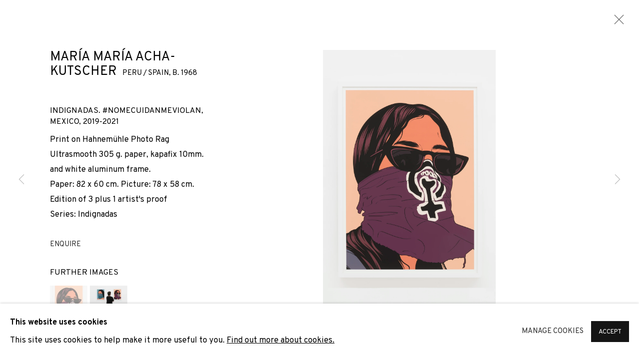

--- FILE ---
content_type: text/html; charset=utf-8
request_url: https://www.adngaleria.com/artists/29-maria-maria-acha-kutscher/works/403-maria-maria-acha-kutscher-indignadas.-nomecuidanmeviolan-mexico-2019-2021/
body_size: 13238
content:



                        
    <!DOCTYPE html>
    <!-- Site by Artlogic - https://artlogic.net -->
    <html lang="en">
        <head>
            <meta charset="utf-8">
            <title>María María Acha-Kutscher, Indignadas. #NoMeCuidanMeViolan, Mexico, 2019-2021 | ADN Galeria</title>
        <meta property="og:site_name" content="ADN Galeria" />
        <meta property="og:title" content="María María Acha-Kutscher, Indignadas. #NoMeCuidanMeViolan, Mexico, 2019-2021" />
        <meta property="og:description" content="Outraged Women consists of a visual record of female movements and public protests around the world, such as 15-M, Occupy Wall Street and Black Lives Matter. It also includes those from feminist collectives such as Femen, SlutWalk, #MeToo and Ni Una Menos. The drawings, based on photographs from the press..." />
        <meta property="og:image" content="https://artlogic-res.cloudinary.com/w_1600,h_1600,c_limit,f_auto,fl_lossy,q_auto/artlogicstorage/adngaleria/images/view/93a8ccda734818a2d2a36fcd0f7077baj/adngaleria-mar-a-mar-a-acha-kutscher-indignadas.-nomecuidanmeviolan-mexico-2019-2021.jpg" />
        <meta property="og:image:width" content="1600" />
        <meta property="og:image:height" content="1600" />
        <meta property="twitter:card" content="summary_large_image">
        <meta property="twitter:url" content="https://www.adngaleria.com/artists/29-maria-maria-acha-kutscher/works/403-maria-maria-acha-kutscher-indignadas.-nomecuidanmeviolan-mexico-2019-2021/">
        <meta property="twitter:title" content="María María Acha-Kutscher, Indignadas. #NoMeCuidanMeViolan, Mexico, 2019-2021">
        <meta property="twitter:description" content="Outraged Women consists of a visual record of female movements and public protests around the world, such as 15-M, Occupy Wall Street and Black Lives Matter. It also includes those from feminist collectives such as Femen, SlutWalk, #MeToo and Ni Una Menos. The drawings, based on photographs from the press...">
        <meta property="twitter:text:description" content="Outraged Women consists of a visual record of female movements and public protests around the world, such as 15-M, Occupy Wall Street and Black Lives Matter. It also includes those from feminist collectives such as Femen, SlutWalk, #MeToo and Ni Una Menos. The drawings, based on photographs from the press...">
        <meta property="twitter:image" content="https://artlogic-res.cloudinary.com/w_1600,h_1600,c_limit,f_auto,fl_lossy,q_auto/artlogicstorage/adngaleria/images/view/93a8ccda734818a2d2a36fcd0f7077baj/adngaleria-mar-a-mar-a-acha-kutscher-indignadas.-nomecuidanmeviolan-mexico-2019-2021.jpg">
        <link rel="canonical" href="https://www.adngaleria.com/artworks/403-maria-maria-acha-kutscher-indignadas.-nomecuidanmeviolan-mexico-2019-2021/" />
        <meta name="google" content="notranslate" />
            <meta name="description" content="Outraged Women consists of a visual record of female movements and public protests around the world, such as 15-M, Occupy Wall Street and Black Lives Matter. It also includes those from feminist collectives such as Femen, SlutWalk, #MeToo and Ni Una Menos. The drawings, based on photographs from the press..." />
            <meta name="publication_date" content="2018-04-27 13:50:01" />
            <meta name="generator" content="Artlogic CMS - https://artlogic.net" />
            
            <meta name="accessibility_version" content="1.1"/>
            
            
                <meta name="viewport" content="width=device-width, minimum-scale=0.5, initial-scale=1.0" />

            

<link rel="icon" href="/usr/images/preferences/1683645678.ico" type="image/x-icon" />
<link rel="shortcut icon" href="/usr/images/preferences/1683645678.ico" type="image/x-icon" />

<meta name="application-name" content="ADN Galeria"/>
<meta name="msapplication-TileColor" content="#ffffff"/>
            
            <link rel="alternate" hreflang="en" href="https://www.adngaleria.com/artists/29-maria-maria-acha-kutscher/works/403-maria-maria-acha-kutscher-indignadas.-nomecuidanmeviolan-mexico-2019-2021/" />
<link rel="alternate" hreflang="ca" href="https://www.adngaleria.com/ca/artists/29-maria-maria-acha-kutscher/works/403-maria-maria-acha-kutscher-indignadas.-nomecuidanmeviolan-mexico-2019-2021/" />
<link rel="alternate" hreflang="es" href="https://www.adngaleria.com/es/artists/29-maria-maria-acha-kutscher/works/403-maria-maria-acha-kutscher-indignadas.-nomecuidanmeviolan-mexico-2019-2021/" />
            
                <link rel="stylesheet" media="print" href="/lib/g/2.0/styles/print.css">
                <link rel="stylesheet" media="print" href="/styles/print.css">

            <script>
            (window.Promise && window.Array.prototype.find) || document.write('<script src="/lib/js/polyfill/polyfill_es6.min.js"><\/script>');
            </script>


            
		<link data-context="helper" rel="stylesheet" type="text/css" href="/lib/webfonts/font-awesome/font-awesome-4.6.3/css/font-awesome.min.css?c=27042050002206&g=53076bd928e52346373b69cc6ff6af57"/>
		<link data-context="helper" rel="stylesheet" type="text/css" href="/lib/archimedes/styles/archimedes-frontend-core.css?c=27042050002206&g=53076bd928e52346373b69cc6ff6af57"/>
		<link data-context="helper" rel="stylesheet" type="text/css" href="/lib/archimedes/styles/accessibility.css?c=27042050002206&g=53076bd928e52346373b69cc6ff6af57"/>
		<link data-context="helper" rel="stylesheet" type="text/css" href="/lib/jquery/1.12.4/plugins/jquery.archimedes-frontend-core-plugins-0.1.css?c=27042050002206&g=53076bd928e52346373b69cc6ff6af57"/>
		<link data-context="helper" rel="stylesheet" type="text/css" href="/lib/jquery/1.12.4/plugins/fancybox-2.1.3/jquery.fancybox.css?c=27042050002206&g=53076bd928e52346373b69cc6ff6af57"/>
		<link data-context="helper" rel="stylesheet" type="text/css" href="/lib/jquery/1.12.4/plugins/fancybox-2.1.3/jquery.fancybox.artlogic.css?c=27042050002206&g=53076bd928e52346373b69cc6ff6af57"/>
		<link data-context="helper" rel="stylesheet" type="text/css" href="/lib/jquery/1.12.4/plugins/slick-1.8.1/slick.css?c=27042050002206&g=53076bd928e52346373b69cc6ff6af57"/>
		<link data-context="helper" rel="stylesheet" type="text/css" href="/lib/jquery/plugins/roomview/1.0/jquery.roomview.1.0.css?c=27042050002206&g=53076bd928e52346373b69cc6ff6af57"/>
		<link data-context="helper" rel="stylesheet" type="text/css" href="/lib/jquery/plugins/fullpagejs/fullpage.min.css?c=27042050002206&g=53076bd928e52346373b69cc6ff6af57"/>
		<link data-context="helper" rel="stylesheet" type="text/css" href="/lib/jquery/plugins/pageload/1.1/jquery.pageload.1.1.css?c=27042050002206&g=53076bd928e52346373b69cc6ff6af57"/>
		<link data-context="helper" rel="stylesheet" type="text/css" href="/lib/jquery/plugins/augmented_reality/1.0/jquery.augmented_reality.1.0.css?c=27042050002206&g=53076bd928e52346373b69cc6ff6af57"/>
		<link data-context="helper" rel="stylesheet" type="text/css" href="/core/dynamic_base.css?c=27042050002206&g=53076bd928e52346373b69cc6ff6af57"/>
		<link data-context="helper" rel="stylesheet" type="text/css" href="/core/dynamic_main.css?c=27042050002206&g=53076bd928e52346373b69cc6ff6af57"/>
		<link data-context="helper" rel="stylesheet" type="text/css" href="/core/user_custom.css?c=27042050002206&g=53076bd928e52346373b69cc6ff6af57"/>
		<link data-context="helper" rel="stylesheet" type="text/css" href="/core/dynamic_responsive.css?c=27042050002206&g=53076bd928e52346373b69cc6ff6af57"/>
		<link data-context="helper" rel="stylesheet" type="text/css" href="/lib/webfonts/artlogic-site-icons/artlogic-site-icons-1.0/artlogic-site-icons.css?c=27042050002206&g=53076bd928e52346373b69cc6ff6af57"/>
		<link data-context="helper" rel="stylesheet" type="text/css" href="/lib/jquery/plugins/plyr/3.5.10/plyr.css?c=27042050002206&g=53076bd928e52346373b69cc6ff6af57"/>
		<link data-context="helper" rel="stylesheet" type="text/css" href="/lib/styles/fouc_prevention.css?c=27042050002206&g=53076bd928e52346373b69cc6ff6af57"/>
<!-- add crtical css to improve performance -->
		<script data-context="helper"  src="/lib/jquery/1.12.4/jquery-1.12.4.min.js?c=27042050002206&g=53076bd928e52346373b69cc6ff6af57"></script>
		<script data-context="helper" defer src="/lib/g/2.0/scripts/webpack_import_helpers.js?c=27042050002206&g=53076bd928e52346373b69cc6ff6af57"></script>
		<script data-context="helper" defer src="/lib/jquery/1.12.4/plugins/jquery.browser.min.js?c=27042050002206&g=53076bd928e52346373b69cc6ff6af57"></script>
		<script data-context="helper" defer src="/lib/jquery/1.12.4/plugins/jquery.easing.min.js?c=27042050002206&g=53076bd928e52346373b69cc6ff6af57"></script>
		<script data-context="helper" defer src="/lib/jquery/1.12.4/plugins/jquery.archimedes-frontend-core-plugins-0.1.js?c=27042050002206&g=53076bd928e52346373b69cc6ff6af57"></script>
		<script data-context="helper" defer src="/lib/jquery/1.12.4/plugins/jquery.fitvids.js?c=27042050002206&g=53076bd928e52346373b69cc6ff6af57"></script>
		<script data-context="helper" defer src="/core/dynamic.js?c=27042050002206&g=53076bd928e52346373b69cc6ff6af57"></script>
		<script data-context="helper" defer src="/lib/archimedes/scripts/archimedes-frontend-core.js?c=27042050002206&g=53076bd928e52346373b69cc6ff6af57"></script>
		<script data-context="helper" defer src="/lib/archimedes/scripts/archimedes-frontend-modules.js?c=27042050002206&g=53076bd928e52346373b69cc6ff6af57"></script>
		<script data-context="helper" type="module"  traceurOptions="--async-functions" src="/lib/g/2.0/scripts/galleries_js_loader__mjs.js?c=27042050002206&g=53076bd928e52346373b69cc6ff6af57"></script>
		<script data-context="helper" defer src="/lib/g/2.0/scripts/feature_panels.js?c=27042050002206&g=53076bd928e52346373b69cc6ff6af57"></script>
		<script data-context="helper" defer src="/lib/g/themes/aspect/2.0/scripts/script.js?c=27042050002206&g=53076bd928e52346373b69cc6ff6af57"></script>
		<script data-context="helper" defer src="/lib/archimedes/scripts/recaptcha.js?c=27042050002206&g=53076bd928e52346373b69cc6ff6af57"></script>
            
            
            
                


    <script>
        function get_cookie_preference(category) {
            result = false;
            try {
                var cookie_preferences = localStorage.getItem('cookie_preferences') || "";
                if (cookie_preferences) {
                    cookie_preferences = JSON.parse(cookie_preferences);
                    if (cookie_preferences.date) {
                        var expires_on = new Date(cookie_preferences.date);
                        expires_on.setDate(expires_on.getDate() + 365);
                        console.log('cookie preferences expire on', expires_on.toISOString());
                        var valid = expires_on > new Date();
                        if (valid && cookie_preferences.hasOwnProperty(category) && cookie_preferences[category]) {
                            result = true;
                        }
                    }
                }
            }
            catch(e) {
                console.warn('get_cookie_preference() failed');
                return result;
            }
            return result;
        }

        window.google_analytics_init = function(page){
            var collectConsent = true;
            var useConsentMode = false;
            var analyticsProperties = ['UA-215564908-66'];
            var analyticsCookieType = 'statistics';
            var disableGa = false;
            var sendToArtlogic = true;
            var artlogicProperties = {
                'UA': 'UA-157296318-1',
                'GA': 'G-GLQ6WNJKR5',
            };

            analyticsProperties = analyticsProperties.concat(Object.values(artlogicProperties));

            var uaAnalyticsProperties = analyticsProperties.filter((p) => p.startsWith('UA-'));
            var ga4AnalyticsProperties = analyticsProperties.filter((p) => p.startsWith('G-')).concat(analyticsProperties.filter((p) => p.startsWith('AW-')));

            if (collectConsent) {
                disableGa = !get_cookie_preference(analyticsCookieType);

                for (var i=0; i < analyticsProperties.length; i++){
                    var key = 'ga-disable-' + analyticsProperties[i];

                    window[key] = disableGa;
                }

                if (disableGa) {
                    if (document.cookie.length) {
                        var cookieList = document.cookie.split(/; */);

                        for (var i=0; i < cookieList.length; i++) {
                            var splitCookie = cookieList[i].split('='); //this.split('=');

                            if (splitCookie[0].indexOf('_ga') == 0 || splitCookie[0].indexOf('_gid') == 0 || splitCookie[0].indexOf('__utm') == 0) {
                                //h.deleteCookie(splitCookie[0]);
                                var domain = location.hostname;
                                var cookie_name = splitCookie[0];
                                document.cookie =
                                    cookie_name + "=" + ";path=/;domain="+domain+";expires=Thu, 01 Jan 1970 00:00:01 GMT";
                                // now delete the version without a subdomain
                                domain = domain.split('.');
                                domain.shift();
                                domain = domain.join('.');
                                document.cookie =
                                    cookie_name + "=" + ";path=/;domain="+domain+";expires=Thu, 01 Jan 1970 00:00:01 GMT";
                            }
                        }
                    }
                }
            }

            if (uaAnalyticsProperties.length) {
                (function(i,s,o,g,r,a,m){i['GoogleAnalyticsObject']=r;i[r]=i[r]||function(){
                (i[r].q=i[r].q||[]).push(arguments)},i[r].l=1*new Date();a=s.createElement(o),
                m=s.getElementsByTagName(o)[0];a.async=1;a.src=g;m.parentNode.insertBefore(a,m)
                })(window,document,'script','//www.google-analytics.com/analytics.js','ga');


                if (!disableGa) {
                    var anonymizeIps = false;

                    for (var i=0; i < uaAnalyticsProperties.length; i++) {
                        var propertyKey = '';

                        if (i > 0) {
                            propertyKey = 'tracker' + String(i + 1);
                        }

                        var createArgs = [
                            'create',
                            uaAnalyticsProperties[i],
                            'auto',
                        ];

                        if (propertyKey) {
                            createArgs.push({'name': propertyKey});
                        }

                        ga.apply(null, createArgs);

                        if (anonymizeIps) {
                            ga('set', 'anonymizeIp', true);
                        }

                        var pageViewArgs = [
                            propertyKey ? propertyKey + '.send' : 'send',
                            'pageview'
                        ]

                        if (page) {
                            pageViewArgs.push(page)
                        }

                        ga.apply(null, pageViewArgs);
                    }

                    if (sendToArtlogic) {
                        ga('create', 'UA-157296318-1', 'auto', {'name': 'artlogic_tracker'});

                        if (anonymizeIps) {
                            ga('set', 'anonymizeIp', true);
                        }

                        var pageViewArgs = [
                            'artlogic_tracker.send',
                            'pageview'
                        ]

                        if (page) {
                            pageViewArgs.push(page)
                        }

                        ga.apply(null, pageViewArgs);
                    }
                }
            }

            if (ga4AnalyticsProperties.length) {
                if (!disableGa || useConsentMode) {
                    (function(d, script) {
                        script = d.createElement('script');
                        script.type = 'text/javascript';
                        script.async = true;
                        script.src = 'https://www.googletagmanager.com/gtag/js?id=' + ga4AnalyticsProperties[0];
                        d.getElementsByTagName('head')[0].appendChild(script);
                    }(document));

                    window.dataLayer = window.dataLayer || [];
                    window.gtag = function (){dataLayer.push(arguments);}
                    window.gtag('js', new Date());

                    if (useConsentMode) {
                        gtag('consent', 'default', {
                            'ad_storage': 'denied',
                            'analytics_storage': 'denied',
                            'functionality_storage': 'denied',
                            'personalization_storage': 'denied',
                            'security': 'denied',
                        });

                        if (disableGa) {
                            // If this has previously been granted, it will need set back to denied (ie on cookie change)
                            gtag('consent', 'update', {
                                'analytics_storage': 'denied',
                            });
                        } else {
                            gtag('consent', 'update', {
                                'analytics_storage': 'granted',
                            });
                        }
                    }

                    for (var i=0; i < ga4AnalyticsProperties.length; i++) {
                        window.gtag('config', ga4AnalyticsProperties[i]);
                    }

                }
            }
        }

        var waitForPageLoad = true;

        if (waitForPageLoad) {
            window.addEventListener('load', function() {
                window.google_analytics_init();
                window.archimedes.archimedes_core.analytics.init();
            });
        } else {
            window.google_analytics_init();
        }
    </script>

                

    <script>
      window.google_tag_manager_setup = () => {
        (function(w,d,s,l,i){w[l]=w[l]||[];w[l].push({'gtm.start':
        new Date().getTime(),event:'gtm.js'});var f=d.getElementsByTagName(s)[0],
        j=d.createElement(s),dl=l!='dataLayer'?'&l='+l:'';j.async=true;j.src=
        'https://www.googletagmanager.com/gtm.js?id='+i+dl;f.parentNode.insertBefore(j,f);
        })(window,document,'script','dataLayer','GTM-PZDK6LX');

        window.dataLayer = window.dataLayer || [];
        function gtag(){dataLayer.push(arguments);}
        gtag('js', new Date());

        default_consent = {
          'ad_storage': 'denied',
          'ad_user_data': 'denied',
          'ad_personalization': 'denied',
          'analytics_storage': 'denied',
          'wait_for_update': 1000,
          'essential': 'denied'
        }

        var cookie_types = ['functionality', 'statistics', 'marketing'];
        cookie_types.forEach((cookie_type) => {
          default_consent[cookie_type] = 'denied'
        })

        gtag('consent', 'default', default_consent);

        window.google_tag_manager_init();
      }

      window.google_tag_manager_init = function(){

        window.dataLayer = window.dataLayer || [];
        function gtag(){dataLayer.push(arguments);}

        var cookie_preferences = localStorage.getItem('cookie_preferences') || "";
        if (cookie_preferences) {
          var update_consent = {}
          cookie_preferences = JSON.parse(cookie_preferences)
          for (const [key, value] of Object.entries(cookie_preferences)) {
            if (key == 'date') continue;
            if (value == true) update_consent[key] = 'granted'
            if (key == 'marketing' && value == true) {
              update_consent['ad_storage'] = 'granted'
              update_consent['ad_user_data'] = 'granted'
              update_consent['ad_personalization'] = 'granted'
              update_consent['analytics_storage'] = 'granted'
            }
          }

          gtag('consent', 'update', update_consent)
        }
      }

            window.addEventListener('load', function() {
                window.google_tag_manager_setup();
            });
    
    </script>

            
            
            
            <noscript> 
                <style>
                    body {
                        opacity: 1 !important;
                    }
                </style>
            </noscript>
        </head>
        
        
        
        <body class="section-artists page-artists site-responsive responsive-top-size-1023 responsive-nav-slide-nav responsive-nav-side-position-fullscreen responsive-layout-forced-lists responsive-layout-forced-image-lists responsive-layout-forced-tile-lists analytics-track-all-links site-lib-version-2-0 scroll_sub_nav_enabled responsive_src_image_sizing hero_heading_title_position_overlay artworks_detail_ar_enabled page-param-29-maria-maria-acha-kutscher page-param-id-29 page-param-works page-param-403-maria-maria-acha-kutscher-indignadas-nomecuidanmeviolan-mexico-2019-2021 page-param-id-403 page-param-type-artist_id page-param-type-subsection page-param-type-object_id layout-hero-mode-fullbleed  layout-hero-header layout-hero-header-record-data layout-fixed-header site-type-template pageload-ajax-navigation-active layout-animation-enabled layout-lazyload-enabled prevent_user_image_save" data-viewport-width="1024" data-site-name="artlogicwebsite0786" data-connected-db-name="adngaleria" data-pathname="/artists/29-maria-maria-acha-kutscher/works/403-maria-maria-acha-kutscher-indignadas.-nomecuidanmeviolan-mexico-2019-2021/"
    style="opacity: 0;"

>
            <script>document.getElementsByTagName('body')[0].className+=' browser-js-enabled';</script>
            

                

	    <noscript><iframe src="https://www.googletagmanager.com/ns.html?id=GTM-PZDK6LX" height="0" width="0" style="display:none;visibility:hidden"></iframe></noscript>


            
            






        <div id="responsive_slide_nav_content_wrapper">

    <div id="container">

        
    


    <div class="header-fixed-wrapper">
    <header id="header" class="clearwithin header_fixed   header_layout_left header_colour_scheme_light">
        <div class="inner clearwithin">

                <div id="logo_print" class="printonly"><a href="/"><img src="https://artlogic-res.cloudinary.com/c_limit,f_auto,fl_lossy,q_auto/ws-artlogicwebsite0786/usr/images/preferences/adn-logo.png" alt="ADN Galeria company logo"/></a></div>



<div id="logo" class=" user-custom-logo-image"><a href="/">ADN Galeria</a></div>


            
                <div id="skiplink-container">
                    <div>
                        <a href="#main_content" class="skiplink">Skip to main content</a>
                    </div>
                </div>
            
        
            <div class="header-ui-wrapper">

                    <div id="responsive_slide_nav_wrapper" class="mobile_menu_align_center" data-nav-items-animation-delay>
                        <div id="responsive_slide_nav_wrapper_inner" data-responsive-top-size=1023>
                        
                            <nav id="top_nav" aria-label="Main site" class="navigation noprint clearwithin">
                                
<div id="top_nav_reveal" class="hidden"><ul><li><a href="#" role="button" aria-label="Close">Menu</a></li></ul></div>

        <ul class="topnav">
		<li class="topnav-filepath-artists topnav-label-artists topnav-id-11 active"><a href="/artists/" aria-label="Link to ADN Galeria Artists page (current nav item)">Artists</a></li>
		<li class="topnav-filepath-exhibitions topnav-label-exhibitions topnav-id-13"><a href="/exhibitions/" aria-label="Link to ADN Galeria Exhibitions page">Exhibitions</a></li>
		<li class="topnav-filepath-art-fairs topnav-label-fairs topnav-id-26"><a href="/art-fairs/" aria-label="Link to ADN Galeria Fairs page">Fairs</a></li>
		<li class="topnav-filepath-news topnav-label-news topnav-id-15"><a href="/news/" aria-label="Link to ADN Galeria News page">News</a></li>
		<li class="topnav-filepath-events topnav-label-activities topnav-id-14"><a href="/events/" aria-label="Link to ADN Galeria Activities page">Activities</a></li>
		<li class="topnav-filepath-blog topnav-label-blog topnav-id-21"><a href="/blog/" aria-label="Link to ADN Galeria Blog page">Blog</a></li>
		<li class="topnav-filepath-collection topnav-label-collection topnav-id-24"><a href="/collection/" aria-label="Link to ADN Galeria Collection page">Collection</a></li>
		<li class="topnav-filepath-viewing-room topnav-label-viewing-room topnav-id-22"><a href="/viewing-room/" aria-label="Link to ADN Galeria Viewing room page">Viewing room</a></li>
		<li class="topnav-filepath-locations topnav-label-contact topnav-id-30 last"><a href="/locations/" aria-label="Link to ADN Galeria Contact page">Contact</a></li>
	</ul>


                                
                                

    <div id="topnav_translations" class="navigation noprint clearwithin">
        <ul>
            
            <li  class="lang_nav_en active"  data-language="en"><a aria-label="Translate site to EN (English)" href="/artists/29-maria-maria-acha-kutscher/works/403-maria-maria-acha-kutscher-indignadas.-nomecuidanmeviolan-mexico-2019-2021/" class="no_proxy_dir_rewrite">EN</a></li>
                
                <li  class="lang_nav_ca "   data-language="en"><a aria-label="Translate site to CA (Catalan)" href="/ca/artists/29-maria-maria-acha-kutscher/works/403-maria-maria-acha-kutscher-indignadas.-nomecuidanmeviolan-mexico-2019-2021/" class="no_proxy_dir_rewrite">CA</a></li>
                
                <li  class="lang_nav_es "   data-language="en"><a aria-label="Translate site to ES (Spanish)" href="/es/artists/29-maria-maria-acha-kutscher/works/403-maria-maria-acha-kutscher-indignadas.-nomecuidanmeviolan-mexico-2019-2021/" class="no_proxy_dir_rewrite">ES</a></li>
        </ul>
    </div>


                                
                                    <div id="topnav_search" class="header_quick_search noprint">
                                        <form method="get" action="/search/" id="topnav_search_form">
                                            <input id="topnav_search_field" type="text" class="header_quicksearch_field inputField" aria-label="Search" data-default-value="Search" value="" name="search" />
                                                <a href="javascript:void(0)" id="topnav_search_btn" class="header_quicksearch_btn link" aria-label="Submit search" role="button"><i class="quicksearch-icon"></i></a>
                                            <input type="submit" class="nojsSubmit" aria-label="Submit search" value="Go" style="display: none;" />
                                        </form>
                                    </div>
                            </nav>
                        
                        </div>
                    </div>
                

                <div class="header-icons-wrapper ">
                    
                    
                        <div id="header_quick_search" class="header_quick_search noprint header_quick_search_reveal">
                            <form method="get" action="/search/" id="header_quicksearch_form">
                                <input id="header_quicksearch_field" type="text" class="header_quicksearch_field inputField" aria-label="Submit" data-default-value="Search" value="" name="search" placeholder="Search" />
                                <a href="javascript:void(0)" id="header_quicksearch_btn" class="header_quicksearch_btn link" aria-label="Submit search"><i class="quicksearch-icon"></i></a>
                                <input type="submit" class="nojsSubmit" value="Go" aria-label="Submit search" style="display: none;" />
                            </form>
                        </div>


                    
     
                        <div id="slide_nav_reveal" tabindex="0" role="button">Menu</div>
                </div>
                
                

                

    <div id="translations_nav" class="navigation noprint clearwithin">
        <ul>
            
            <li  class="lang_nav_en active"  data-language="en"><a aria-label="Translate site to EN (English)" href="/artists/29-maria-maria-acha-kutscher/works/403-maria-maria-acha-kutscher-indignadas.-nomecuidanmeviolan-mexico-2019-2021/" class="no_proxy_dir_rewrite">EN</a></li>
                
                <li  class="lang_nav_ca "   data-language="en"><a aria-label="Translate site to CA (Catalan)" href="/ca/artists/29-maria-maria-acha-kutscher/works/403-maria-maria-acha-kutscher-indignadas.-nomecuidanmeviolan-mexico-2019-2021/" class="no_proxy_dir_rewrite">CA</a></li>
                
                <li  class="lang_nav_es "   data-language="en"><a aria-label="Translate site to ES (Spanish)" href="/es/artists/29-maria-maria-acha-kutscher/works/403-maria-maria-acha-kutscher-indignadas.-nomecuidanmeviolan-mexico-2019-2021/" class="no_proxy_dir_rewrite">ES</a></li>
        </ul>
    </div>


                

                
            </div>
        </div>
        



    </header>
    </div>



        
            



    
    
    <div id="hero_header" data-image-src="https://artlogic-res.cloudinary.com/w_2000,h_2000,c_limit,f_auto,fl_lossy,q_auto/ws-artlogicwebsite0786/usr/images/artists/hero_image/items/8a/8ae5cdc937534f619bf0c871ed800259/dsc_5913.jpg" data-color="#000" style="background-color:#000;" role="complementary" class="parallax-element hero_header_layout_standard hero_section_detect_brightness hero-mode-fullbleed">
        <div class="inner " >
            
                <div id="hero_heading">
                        <div class="title"><a href="/artists/">María María Acha-Kutscher</a></div>
                            <div class="subtitle"><span class="artist_nationality">Peru / Spain, </span>b. 1968</div>
                    
                </div>
        </div>
        
            <div id="slideshow" class="fullscreen_slideshow fullscreen_slideshow_parallax detect-slide-brightness no-slideshow-images  hero_header_layout_standard"  style="background-color:#000" >
                <ul class="hero-parallax-element">
                        
                            <li class=" fullscreen-slide-brightness-detected fullscreen-slide-image-dark">

                                
        <style>
            .cycle-slide-active #hero-slide-0 {background-image:url('https://artlogic-res.cloudinary.com/w_2000,h_2000,c_limit,f_auto,fl_lossy,q_auto/ws-artlogicwebsite0786/usr/images/artists/hero_image/items/8a/8ae5cdc937534f619bf0c871ed800259/dsc_5913.jpg');   }
            @media screen and (max-width: 459px) {
                
            }
        </style>
    

                                <span id=hero-slide-0 class="image"></span>
                                <span class="content">
                                    <span class="inner">
                                    </span>
                                </span>
                            </li>
                </ul>
            </div>

        
        <style>
            #hero_image_responsive {background-image:url('https://artlogic-res.cloudinary.com/w_2000,h_2000,c_limit,f_auto,fl_lossy,q_auto/ws-artlogicwebsite0786/usr/images/artists/hero_image/items/8a/8ae5cdc937534f619bf0c871ed800259/dsc_5913.jpg');  background-color: #000; }
            @media screen and (max-width: 459px) {
                
            }
        </style>
    

        <div id="hero_image_responsive" class="no-slideshow-images ">
        </div>

        
    </div>


        <div id="main_content" role="main" class="clearwithin">
            <!--contentstart-->
            







    


<div class="subsection-artist-detail-page subsection-wrapper-works-object record-content-short-bio record-content-full-bio record-content-artist-image "
     data-search-record-type="artists" data-search-record-id="29">

    <div class="artist-header heading_wrapper main_heading_hidden heading_wrapper_alternative clearwithin">

            
            <div class="h1_wrapper hidden">
                

                <h1 class="has_subnav" data-onclick-url="/artists/29/">
                    María María Acha-Kutscher
                            <span class="artist_years"><span class="nationality">Peru / Spain, </span> b. 1968</span>
                </h1>
            </div>

            






    <div id="sub_nav" class="navigation  noprint clearwithin" role="navigation" aria-label="Artist sections">
        
        <ul>
            
            
                
                    
                    <li id="sub-item-works" class="active first">
                                
                                <a href="#"  data-subsection-type="works" aria-label="Link to María María Acha-Kutscher Works (current nav item)">Works</a>
                    </li>
                    
                    
                    <li id="sub-item-installation-shots" class="">
                                
                                <a href="#"  data-subsection-type="installation_shots" aria-label="Link to María María Acha-Kutscher Installation shots">Installation shots</a>
                    </li>
                    
                    
                    <li id="sub-item-biography" class="">
                                
                                <a href="#"  data-subsection-type="biography" aria-label="Link to María María Acha-Kutscher Biography">Biography</a>
                    </li>
                    
                    
                    <li id="sub-item-exhibitions" class="">
                                
                                <a href="#"  data-subsection-type="exhibitions" aria-label="Link to María María Acha-Kutscher Exhibitions">Exhibitions</a>
                    </li>
                    
                    
                    <li id="sub-item-news" class="">
                                
                                <a href="#"  data-subsection-type="news" aria-label="Link to María María Acha-Kutscher News">News</a>
                    </li>
                    
                    
                    <li id="sub-item-share" class="">
                            



    <script>
        var addthis_config = {
            data_track_addressbar: false,
            services_exclude: 'print, gmail, stumbleupon, more, google',
            ui_click: true, data_ga_tracker: 'UA-215564908-66',
            data_ga_property: 'UA-215564908-66',
            data_ga_social: true,
            ui_use_css: true,
            data_use_cookies_ondomain: false,
            data_use_cookies: false
        };

    </script>
    <div class="social_sharing_wrap not-prose clearwithin">


        

        

        <div class="link share_link popup_vertical_link  subnav_share_link  retain_dropdown_dom_position" data-link-type="share_link">
            <a href="#" role="button" aria-haspopup="true" aria-expanded="false">Share</a>

                
                <div id="social_sharing" class="social_sharing popup_links_parent">
                <div id="relative_social_sharing" class="relative_social_sharing">
                <div id="social_sharing_links" class="social_sharing_links popup_vertical dropdown_closed addthis_toolbox popup_links">
                        <ul>
                        
                            
                                <li class="social_links_item">
                                    <a href="https://www.facebook.com/sharer.php?u=http://www.adngaleria.com/artists/29-maria-maria-acha-kutscher/works/403-maria-maria-acha-kutscher-indignadas.-nomecuidanmeviolan-mexico-2019-2021/" target="_blank" class="addthis_button_facebook">
                                        <span class="add_this_social_media_icon facebook"></span>Facebook
                                    </a>
                                </li>
                            
                                <li class="social_links_item">
                                    <a href="https://x.com/share?url=http://www.adngaleria.com/artists/29-maria-maria-acha-kutscher/works/403-maria-maria-acha-kutscher-indignadas.-nomecuidanmeviolan-mexico-2019-2021/" target="_blank" class="addthis_button_x">
                                        <span class="add_this_social_media_icon x"></span>X
                                    </a>
                                </li>
                            
                                <li class="social_links_item">
                                    <a href="https://www.pinterest.com/pin/create/button/?url=https%3A//www.adngaleria.com/artists/29-maria-maria-acha-kutscher/works/403-maria-maria-acha-kutscher-indignadas.-nomecuidanmeviolan-mexico-2019-2021/&media=https%3A//artlogic-res.cloudinary.com/f_auto%2Cfl_lossy%2Cq_auto/artlogicstorage/adngaleria/images/view/169cce3983788bb1d9d8f0c3f2380245j/adngaleria-mar-a-mar-a-acha-kutscher-womankind.-the-bath-2026.jpg&description=Mar%C3%ADa%20Mar%C3%ADa%20Acha-Kutscher" target="_blank" class="addthis_button_pinterest_share">
                                        <span class="add_this_social_media_icon pinterest"></span>Pinterest
                                    </a>
                                </li>
                            
                                <li class="social_links_item">
                                    <a href="https://www.tumblr.com/share/link?url=http://www.adngaleria.com/artists/29-maria-maria-acha-kutscher/works/403-maria-maria-acha-kutscher-indignadas.-nomecuidanmeviolan-mexico-2019-2021/" target="_blank" class="addthis_button_tumblr">
                                        <span class="add_this_social_media_icon tumblr"></span>Tumblr
                                    </a>
                                </li>
                            
                                <li class="social_links_item">
                                    <a href="mailto:?subject=Mar%C3%ADa%20Mar%C3%ADa%20Acha-Kutscher&body= http://www.adngaleria.com/artists/29-maria-maria-acha-kutscher/works/403-maria-maria-acha-kutscher-indignadas.-nomecuidanmeviolan-mexico-2019-2021/" target="_blank" class="addthis_button_email">
                                        <span class="add_this_social_media_icon email"></span>Email
                                    </a>
                                </li>
                        </ul>
                </div>
                </div>
                </div>
                
        

        </div>



    </div>

                    </li>
                    
                    
                    <li id="sub-item-video" class="">
                                
                                <a href="#"  data-subsection-type="videos" aria-label="Link to María María Acha-Kutscher Video">Video</a>
                    </li>
                    
            
                <li id="artists-browser" class="artists-browser">
                    <a href="/artists/110-hac-vinent/" class="artists-browser-link prev"><span class="artlogic-social-icon-chevron-left"></span><span class="label">Previous artist</span></a>
                    <span class="artists-browser-label">Browse artists</span>
                    <a href="/artists/30-carlos-aires/" class="artists-browser-link next"><span class="artlogic-social-icon-chevron-right"></span><span class="label">Next artist</span></a>
                </li>
        </ul>
    </div>
    <div class="sub_nav_clear clear"></div>

            


    </div>


    <div id="content" class="clearwithin">



                        



<div class="subsection-works ">
    

        
            










<div class="artwork_detail_wrapper site-popup-enabled-content"
     data-pageload-popup-fallback-close-path="/artists/29-maria-maria-acha-kutscher/works/">

    <div id="image_gallery" 
         class="clearwithin record-layout-standard artwork image_gallery_has_caption" 
         
         data-search-record-type="artworks" data-search-record-id="403"
    >

            <div class="draginner">
            <div id="image_container_wrapper">
        
        <div id="image_container"
             class=" image_gallery_multiple "
             data-record-type="artwork">


                    
                        

                            
                            <div class="item">
                                <span class="image" data-width="1321" data-height="1981">
                                        <a href="https://artlogic-res.cloudinary.com/w_2400,h_2400,c_limit,f_auto,fl_lossy,q_auto/artlogicstorage/adngaleria/images/view/93a8ccda734818a2d2a36fcd0f7077baj/adngaleria-mar-a-mar-a-acha-kutscher-indignadas.-nomecuidanmeviolan-mexico-2019-2021.jpg"
                                           class="  image_popup image_popup_zoom"
                                           data-fancybox-group="group1"
                                           data-fancybox-title="" data-popup_zoom_image="https://artlogic-res.cloudinary.com/w_2000,h_2000,c_limit,f_auto,fl_lossy,q_auto/artlogicstorage/adngaleria/images/view/93a8ccda734818a2d2a36fcd0f7077baj/adngaleria-mar-a-mar-a-acha-kutscher-indignadas.-nomecuidanmeviolan-mexico-2019-2021.jpg">
                                            <span class="screen-reader-only">Open a larger version of the following image in a popup:</span>

                                    <img src="[data-uri]"

                                         data-src="https://artlogic-res.cloudinary.com/w_1600,h_1600,c_limit,f_auto,fl_lossy,q_auto/artlogicstorage/adngaleria/images/view/93a8ccda734818a2d2a36fcd0f7077baj/adngaleria-mar-a-mar-a-acha-kutscher-indignadas.-nomecuidanmeviolan-mexico-2019-2021.jpg"

                                         alt="María María Acha-Kutscher, Indignadas. #NoMeCuidanMeViolan, Mexico, 2019-2021"

                                         class="roomview-image-original"
                                         />

                                    <img src="https://artlogic-res.cloudinary.com/w_1000,h_1000,c_limit,f_auto,fl_lossy,q_auto/artlogicstorage/adngaleria/images/view/eef3169d9f9ee72eabd510ee70c4af91.jpg"

                                         class="roomview-image  roomview-image-override"
                                         data-roomview-id="artwork-403-main_image"

                                         data-roomview-artwork-cm-width="60.00"

                                        data-roomview-id="artwork-403-main_image" data-roomview-artwork-cm-width="60.00" data-roomview-custom-config='{"wall_type": "standard", "floor_type": "standard", "furniture_type": "chair"}'/>
                                        </a>
                                    </span>

                            </span>
                            </div>
                        

                            
                            <div class="item">
                                <span class="image" data-width="1321" data-height="1981">
                                        <a href="https://artlogic-res.cloudinary.com/w_2400,h_2400,c_limit,f_auto,fl_lossy,q_auto/artlogicstorage/adngaleria/images/view/ddc8ba25dbd86e43e2c9d2e3a9096fbfj/adngaleria-mar-a-mar-a-acha-kutscher-indignadas.-nomecuidanmeviolan-mexico-2019-2021.jpg"
                                           class="  image_popup image_popup_zoom"
                                           data-fancybox-group="group1"
                                           data-fancybox-title="" data-popup_zoom_image="https://artlogic-res.cloudinary.com/w_2000,h_2000,c_limit,f_auto,fl_lossy,q_auto/artlogicstorage/adngaleria/images/view/ddc8ba25dbd86e43e2c9d2e3a9096fbfj/adngaleria-mar-a-mar-a-acha-kutscher-indignadas.-nomecuidanmeviolan-mexico-2019-2021.jpg">
                                            <span class="screen-reader-only">Open a larger version of the following image in a popup:</span>

                                    <img src="[data-uri]"

                                         data-src="https://artlogic-res.cloudinary.com/w_1600,h_1600,c_limit,f_auto,fl_lossy,q_auto/artlogicstorage/adngaleria/images/view/ddc8ba25dbd86e43e2c9d2e3a9096fbfj/adngaleria-mar-a-mar-a-acha-kutscher-indignadas.-nomecuidanmeviolan-mexico-2019-2021.jpg"

                                         alt="María María Acha-Kutscher, Indignadas. #NoMeCuidanMeViolan, Mexico, 2019-2021"

                                         class=""
                                         />

                                        </a>
                                    </span>

                            </span>
                            </div>


        </div>
            </div>

        <div id="content_module" class="clearwithin">

                <div class="artwork_details_wrapper clearwithin  ">



                    

                        <h1 class="artist">
                                <a href="/artists/29-maria-maria-acha-kutscher/">María María Acha-Kutscher</a>
                                <span id="artist_years"><span class="nationality">Peru / Spain, </span>b. 1968</span>
                        </h1>


                            <div class="subtitle">
                                <span class="title">Indignadas. #NoMeCuidanMeViolan, Mexico</span><span class="comma">, </span><span class="year">2019-2021</span>
                            </div>


                                    <div class="detail_view_module detail_view_module_artwork_caption prose">
                                        <div class="medium">Print on Hahnemühle Photo Rag Ultrasmooth 305 g. paper, kapafix 10mm. and white aluminum frame.</div><div class="dimensions">Paper: 82 x 60 cm. Picture: 78 x 58 cm.</div><div class="edition_details">Edition of 3 plus 1 artist's proof</div><div class="series"><span class="artwork_caption_prefix">Series:</span> Indignadas</div>
                                    </div>











                                <div class="enquire">
            <!--excludeindexstart-->
            <div class="enquire_button_container clearwithin ">
                <div class="link"><a href="javascript:void(0)" role="button" class="website_contact_form link-no-ajax" data-contact-form-stock-number="MMAK126" data-contact-form-item-table="artworks" data-contact-form-item-id="403" data-contact-form-details="%3Cdiv%20class%3D%22artist%22%3EMar%C3%ADa%20Mar%C3%ADa%20Acha-Kutscher%3C%2Fdiv%3E%3Cdiv%20class%3D%22title_and_year%22%3E%3Cspan%20class%3D%22title_and_year_title%22%3EIndignadas.%20%23NoMeCuidanMeViolan%2C%20Mexico%3C%2Fspan%3E%2C%20%3Cspan%20class%3D%22title_and_year_year%22%3E2019-2021%3C%2Fspan%3E%3C%2Fdiv%3E%3Cdiv%20class%3D%22medium%22%3EPrint%20on%20Hahnem%C3%BChle%20Photo%20Rag%20Ultrasmooth%20305%20g.%20paper%2C%20kapafix%2010mm.%20and%20white%20aluminum%20frame.%3C%2Fdiv%3E%3Cdiv%20class%3D%22dimensions%22%3EPaper%3A%2082%20x%2060%20cm.%20Picture%3A%2078%20x%2058%20cm.%3C%2Fdiv%3E%3Cdiv%20class%3D%22edition_details%22%3EEdition%20of%203%20plus%201%20artist%27s%20proof%3C%2Fdiv%3E%3Cdiv%20class%3D%22series%22%3E%3Cspan%20class%3D%22artwork_caption_prefix%22%3ESeries%3A%3C%2Fspan%3E%20Indignadas%3C%2Fdiv%3E" data-contact-form-image="https://artlogic-res.cloudinary.com/w_75,h_75,c_fill,f_auto,fl_lossy,q_auto/artlogicstorage/adngaleria/images/view/93a8ccda734818a2d2a36fcd0f7077baj/adngaleria-mar-a-mar-a-acha-kutscher-indignadas.-nomecuidanmeviolan-mexico-2019-2021.jpg" data-contact-form-hide-context="" data-contact-form-to="" data-contact-form-to-bcc=""   data-contact-form-artist-interest="María María Acha-Kutscher" data-contact-form-artwork-interest="Indignadas. #NoMeCuidanMeViolan, Mexico">Enquire</a></div>
                <div class="enquire_link_simple_artwork_details hidden">%3Cdiv%20class%3D%22artist%22%3EMar%C3%ADa%20Mar%C3%ADa%20Acha-Kutscher%3C%2Fdiv%3E%3Cdiv%20class%3D%22title_and_year%22%3E%3Cspan%20class%3D%22title_and_year_title%22%3EIndignadas.%20%23NoMeCuidanMeViolan%2C%20Mexico%3C%2Fspan%3E%2C%20%3Cspan%20class%3D%22title_and_year_year%22%3E2019-2021%3C%2Fspan%3E%3C%2Fdiv%3E%3Cdiv%20class%3D%22medium%22%3EPrint%20on%20Hahnem%C3%BChle%20Photo%20Rag%20Ultrasmooth%20305%20g.%20paper%2C%20kapafix%2010mm.%20and%20white%20aluminum%20frame.%3C%2Fdiv%3E%3Cdiv%20class%3D%22dimensions%22%3EPaper%3A%2082%20x%2060%20cm.%20Picture%3A%2078%20x%2058%20cm.%3C%2Fdiv%3E%3Cdiv%20class%3D%22edition_details%22%3EEdition%20of%203%20plus%201%20artist%27s%20proof%3C%2Fdiv%3E%3Cdiv%20class%3D%22series%22%3E%3Cspan%20class%3D%22artwork_caption_prefix%22%3ESeries%3A%3C%2Fspan%3E%20Indignadas%3C%2Fdiv%3E</div>
            </div>
            <!--excludeindexend-->
        </div>



                        
                        <div id="secondary_image_thumbnails" class="secondary_images detail_view_module">
                            <h3>Further images</h3>
                            <ul>
                                
                                    <li class="">
                                        <a href="https://artlogic-res.cloudinary.com/w_2400,h_2400,c_limit,f_auto,fl_lossy,q_auto/artlogicstorage/adngaleria/images/view/93a8ccda734818a2d2a36fcd0f7077baj/adngaleria-mar-a-mar-a-acha-kutscher-indignadas.-nomecuidanmeviolan-mexico-2019-2021.jpg" data-index="0">
                                            <span class="screen-reader-only">(View a larger image of thumbnail 1
                                                )</span>
                                            <img src="https://artlogic-res.cloudinary.com/w_150,h_150,c_fill,f_auto,fl_lossy,q_auto/artlogicstorage/adngaleria/images/view/93a8ccda734818a2d2a36fcd0f7077baj/adngaleria-mar-a-mar-a-acha-kutscher-indignadas.-nomecuidanmeviolan-mexico-2019-2021.jpg"
                                                 alt="María María Acha-Kutscher, Womankind. Serie 2.4, 2011"/>
                                        </a>
                                    </li>
                                
                                    <li class="">
                                        <a href="https://artlogic-res.cloudinary.com/w_2400,h_2400,c_limit,f_auto,fl_lossy,q_auto/artlogicstorage/adngaleria/images/view/ddc8ba25dbd86e43e2c9d2e3a9096fbfj/adngaleria-mar-a-mar-a-acha-kutscher-indignadas.-nomecuidanmeviolan-mexico-2019-2021.jpg" data-index="1">
                                            <span class="screen-reader-only">(View a larger image of thumbnail 2
                                                )</span>
                                            <img src="https://artlogic-res.cloudinary.com/w_150,h_150,c_fill,f_auto,fl_lossy,q_auto/artlogicstorage/adngaleria/images/view/ddc8ba25dbd86e43e2c9d2e3a9096fbfj/adngaleria-mar-a-mar-a-acha-kutscher-indignadas.-nomecuidanmeviolan-mexico-2019-2021.jpg"
                                                 alt="María María Acha-Kutscher, Womankind. Serie 2.4, 2011"/>
                                        </a>
                                    </li>

                            </ul>
                            <div class="clear"></div>
                        </div>



                    <!--excludeindexstart-->
                    <div class="clear"></div>
                    


                    <div class="visualisation-tools horizontal-view">



                            <div class="detail_view_module detail_view_module_roomview">

                                
            <div class="link">
                <div class="roomview-button-custom" data-roomview-id="artwork-403-main_image">
                    <a href="#">
                        <span class="artlogic-social-icon-eye-thin"></span>View on a wall
                    </a>
                </div>
            </div>
        


                            </div>

                    </div>
                    <!--excludeindexend-->



                        

                    <div id="artwork_description_container" class="detail_view_module">
                        <div id="artwork_description" class="description prose">
                                   Outraged Women consists of a visual record of female movements and public protests around the world, such as 15-M, Occupy Wall Street and Black Lives Matter. It also includes those...
                        </div>
                    </div>

                <div id="artwork_description2_reveal_button" class="link detail_view_module">
                    <a href="#"
                       role="button"
                       aria-expanded="false"
                       aria-label="Reveal more details about this work">More information</a>
                </div>

                <div id="artwork_description_2" class="hidden" tabindex=-1>
                    <div class="detail_view_module prose">
                                                    <p>Outraged Women consists of a visual record of female movements and public protests around the world, such as 15-M, Occupy Wall Street and Black Lives Matter. It also includes those from feminist collectives such as Femen, SlutWalk, #MeToo and Ni Una Menos. The drawings, based on photographs from the press and alternative media, are made digitally and printed on paper or tarp banner format to be exhibited in public spaces and exhibitions as a way to reactivate the protest. Likewise, the images are shared on the Internet under a Creative Commons license so that activists can make use of them freely.</p><p><br></p><p>Indignadas consiste en el registro visual de la participación femenina en protestas públicas en todo el mundo. Entre estas destacan las manifestaciones de movimientos sociales como el 15-M, Occupy Wall Street y Black Lives Matter, o las de colectivos feministas como Femen, SlutWalk, #MeToo y Ni Una Menos. Los dibujos, basados en fotografías de prensa y medios alternativos, se elaboran digitalmente y se imprimen en papel o lona para ser exhibidos en espacios públicos y expositivos como una forma de reactivar la protesta. Así mismo, las imágenes se comparten en Internet bajo licencia Creative Commons para que las activistas puedan hacer uso de ellas libremente.</p><p><br></p><p>Indignades consisteix en el registre visual de la participació femenina en protestes públiques a tot el món. Entre aquestes destaquen les manifestacions de moviments socials com el 15-M, Occupy Wall Street i Black Lives Matter, o les de col·lectius feministes com Femen, SlutWalk, #MeToo i Ni Una Menos. Els dibuixos, basats en fotografies de premsa i mitjans alternatius, s'elaboren digitalment i s'imprimeixen en paper per a ser exhibits en espais públics i expositius com una manera de reactivar la protesta. Així mateix, les imatges es comparteixen en Internet sota llicència Creative Commons perquè les activistes puguin fer ús d'elles lliurement.</p>
                    </div>





                    <div id="artwork_description2_hide_button" class="link detail_view_module hidden">
                        <a href="#" role="button"   aria-expanded="true">Close full details</a>
                    </div>
                </div>






















                            <!--excludeindexstart-->


                        
        <div class="page_stats pagination_controls" id="page_stats_0">
            <div class="ps_links">
                    <div class="ps_item pagination_controls_prev"><a href="/artists/29-maria-maria-acha-kutscher/works/400-maria-maria-acha-kutscher-indignadas.-march8-kenya-2019-2021/"
                                                                     class="ps_link ps_previous focustrap-ignore">Previous</a>
                    </div>
                <div class="ps_item sep">|</div>
                    <div class="ps_item pagination_controls_next"><a href="/artists/29-maria-maria-acha-kutscher/works/332-maria-maria-acha-kutscher-womankind.-alternative-space-2019/"
                                                                     class="ps_link ps_next focustrap-ignore">Next</a>
                    </div>
            </div>
            <div class="ps_pages">
                <div class="ps_pages_indented">
                    <div class="ps_page_number">28&nbsp;</div>
                    <div class="left">of
                        &nbsp;39</div>
                </div>
            </div>
            <div class="clear"></div>
        </div>


                            <!--excludeindexend-->



                </div>
        </div>



        
    

            </div>
            <div class="draginner_loader loader_basic"></div>
</div>




</div>



    


    </div>

    


</div>



            <!--contentend-->
        </div>

        


            
                

























<div id="footer" role="contentinfo" class="">
    <div class="inner">
            
        <div id="mailinglist_form">
            <div class="mailinglist_form_wrapper">
                <h2>Join our mailing list</h2>
                
    
    
    

<div id="artlogic_mailinglist_signup_form_wrapper">
    <div class="form">

        <form id="artlogic_mailinglist_signup_form" class="mailing_list_form clearwithin  " method="post" onsubmit="return false;" data-field-error="Please fill in all required fields." data-field-thanks-heading="Thank you" data-field-error-heading="Sorry" data-field-thanks-content="You have been added to our mailing list" data-field-exists-heading="Thank you" data-field-exists-content="You are already on our mailing list">
        
            <div class="error" tabindex="-1"></div>

                
                <div id="firstname_row" class="form_row">
                                <label for="ml_firstname">First name *</label>
                                <input name="firstname" class="inputField" id="ml_firstname" type="text" required autocomplete="given-name" value="" />
                </div>
                
                <div id="lastname_row" class="form_row">
                                <label for="ml_lastname">Last name *</label>
                                <input name="lastname" class="inputField" id="ml_lastname" type="text" required autocomplete="family-name" value="" />
                </div>
                
                <div id="email_row" class="form_row">
                                <label for="ml_email">Email *</label>
                                <input name="email" class="inputField" id="ml_email" type="email" required autocomplete="email" value="" />
                </div>

                <input type="hidden" name="interests" value="">
                <input type="hidden" name="phone" value="">
                <input type="hidden" name="organisation" value="">
                <input type="hidden" name="categories" value="">
                <input type="hidden" name="position" value="">


            <input type="hidden" name="tmp_send" value="1" />
            <input type="hidden" name="lang" value="" />
            <input type="hidden" name="originating_page" value="/artists/29-maria-maria-acha-kutscher/works/403-maria-maria-acha-kutscher-indignadas.-nomecuidanmeviolan-mexico-2019-2021/" />
            <input type="hidden" name="encoded_data" value="eyJub3RfaGlkZGVuIjogZmFsc2V9" />


            <div id="email_warning">
                <div id="email_warning_inner"></div>
            </div>
            

            <div id="mailing_submit_button" class="rowElem">
                <div class="button"><a class="submit_button" role="button" href="#">Signup</a></div>
            </div>
        </form>

            



<div id="privacy_policy_form_msg" class="privacy_policy_form_msg prose">
    <div class="asterisk">
        <p>
            * denotes required fields
        </p>
    </div>
        <p>
            We will process the personal data you have supplied to communicate with you in accordance with our <a href="/privacy-policy/" target="_blank" rel="noopener noreferrer">Privacy Policy</a>. 
            You can unsubscribe or change your preferences at any time by clicking the link in our emails.
        </p>
</div>
    </div>
</div>



            </div>
        </div>

            
    <div class="copyright">
            
    <div class="small-links-container">
            <div class="privacy-policy"><a href="/privacy-policy/">Privacy Policy</a></div>
            <div class="cookie-policy"><a href="/cookie-policy/">Cookie Policy</a></div>
            <div class="cookie_notification_preferences"><a href="javascript:void(0)" role="button" class="link-no-ajax">Manage cookies</a></div>



    </div>

        <div id="copyright" class="noprint">
            <div class="copyright-text">
                    Copyright © 2026 ADN Galeria.
            </div>
                
        
        <div id="artlogic" class="noprint"><a href="https://artlogic.net/" target="_blank" rel="noopener noreferrer">
                Site by Artlogic
        </a></div>

        </div>
        
    </div>

            

            
        <div id="contact_info">
                <p>ADN Galeria. Carrer de Mallorca, 205. 08036 Barcelona<br />Tel. +34 93 451 00 64 | info@adngaleria.com</p>
        </div>

            
    
        <div id="social_links" class="clearwithin">
            <div id="facebook" class="social_links_item"><a href="https://www.facebook.com/ADN-Galeria-599878210052411" class=""><span class="social_media_icon facebook"></span>Facebook<span class="screen-reader-only">, opens in a new tab.</span></a></div><div id="twitter" class="social_links_item"><a href="https://twitter.com/adngaleria" class=""><span class="social_media_icon twitter"></span>Twitter<span class="screen-reader-only">, opens in a new tab.</span></a></div><div id="instagram" class="social_links_item"><a href="https://www.instagram.com/adngaleria/" class=""><span class="social_media_icon instagram"></span>Instagram<span class="screen-reader-only">, opens in a new tab.</span></a></div><div id="email" class="social_links_item"><a href="/contact/form/" class="link-no-ajax"><span class="social_media_icon email"></span>Send an email</a></div><div id="googlemap" class="social_links_item"><a href="https://www.google.com/maps/place/C%2F+de+Mallorca,+205,+08036+Barcelona/@41.390486,2.157745,15z/data=!4m5!3m4!1s0x12a4a28e2e36b0e1:0xfc0ef8df1adf2774!8m2!3d41.3904856!4d2.1577446?hl=ca" class="website_map_popup" data-latlng="41.39266485034628, 2.1574434700578977" data-title="ADN Galeria" data-zoom="15"><span class="social_media_icon googlemap"></span>View on Google Maps</a></div><div id="linkedin" class="social_links_item"><a href="https://es.linkedin.com/company/adn-galeria" class=""><span class="social_media_icon linkedin"></span>LinkedIn<span class="screen-reader-only">, opens in a new tab.</span></a></div>
        </div>

            

            

        <div class="clear"></div>
    </div>
</div>
        <div class="clear"></div>

            <div id="cookie_notification" role="region" aria-label="Cookie banner" data-mode="consent" data-cookie-notification-settings="">
    <div class="inner">
        <div id="cookie_notification_message" class="prose">
                <p><strong>This website uses cookies</strong><br>This site uses cookies to help make it more useful to you. <a href="/cookie-policy/">Find out more about cookies.</a></p>
        </div>
        <div id="cookie_notification_preferences" class="link"><a href="javascript:;" role="button">Manage cookies</a></div>
        <div id="cookie_notification_accept" class="button"><a href="javascript:;" role="button">Accept</a></div>

    </div>
</div>
    <div id="manage_cookie_preferences_popup_container">
        <div id="manage_cookie_preferences_popup_overlay"></div>
        <div id="manage_cookie_preferences_popup_inner">
            <div id="manage_cookie_preferences_popup_box" role="dialog" aria-modal="true" aria-label="Cookie preferences">
                <div id="manage_cookie_preferences_close_popup_link" class="close">
                    <a href="javascript:;" role="button" aria-label="close">
                        <svg width="20px" height="20px" viewBox="0 0 488 488" version="1.1" xmlns="http://www.w3.org/2000/svg" xmlns:xlink="http://www.w3.org/1999/xlink" aria-hidden="true">
                            <g id="Page-1" stroke="none" stroke-width="1" fill="none" fill-rule="evenodd">
                                <g id="close" fill="#5D5D5D" fill-rule="nonzero">
                                    <polygon id="Path" points="488 468 468 488 244 264 20 488 0 468 224 244 0 20 20 0 244 224 468 0 488 20 264 244"></polygon>
                                </g>
                            </g>
                        </svg>
                    </a>
                </div>
                <h2>Cookie preferences</h2>
                    <p>Check the boxes for the cookie categories you allow our site to use</p>
                
                <div id="manage_cookie_preferences_form_wrapper">
                    <div class="form form_style_simplified">

                        <form id="cookie_preferences_form">
                            <fieldset>
                                <legend class="visually-hidden">Cookie options</legend>
                                <div>
                                    <label><input type="checkbox" name="essential" disabled checked value="1"> Strictly necessary</label>
                                    <div class="note">Required for the website to function and cannot be disabled.</div>
                                </div>
                                <div>
                                    <label><input type="checkbox" name="functionality"  value="1"> Preferences and functionality</label>
                                    <div class="note">Improve your experience on the website by storing choices you make about how it should function.</div>
                                </div>
                                <div>
                                    <label><input type="checkbox" name="statistics"  value="1"> Statistics</label>
                                    <div class="note">Allow us to collect anonymous usage data in order to improve the experience on our website.</div>
                                </div>
                                <div>
                                    <label><input type="checkbox" name="marketing"  value="1"> Marketing</label>
                                    <div class="note">Allow us to identify our visitors so that we can offer personalised, targeted marketing.</div>
                                </div>
                            </fieldset>
                            
                            <div class="button">
                                <a href="javascript:;" id="cookie_preferences_form_submit" role="button">Save preferences</a>
                            </div>
                        </form>

                    </div>
                </div>
            </div>
        </div>
    </div>

        






    </div>

        </div>




            
            
                





            
            
        <!-- sentry-verification-string -->
    <!--  -->
</body>
    </html>




--- FILE ---
content_type: text/css; charset=utf-8
request_url: https://www.adngaleria.com/core/dynamic_base.css?c=27042050002206&g=53076bd928e52346373b69cc6ff6af57
body_size: 90
content:



    
	/* Gallery core base.css */

	@import url(/lib/g/2.0/styles/base.css?c=27042050002206&g=53076bd928e52346373b69cc6ff6af57);


	/* Theme base.css (gallery template websites) */

	@import url(/lib/g/themes/aspect/2.0/styles/base.css?c=27042050002206&g=53076bd928e52346373b69cc6ff6af57);


/* Local site base.css */

    @import url(/styles/base.css?c=27042050002206&g=53076bd928e52346373b69cc6ff6af57);

    @import url(/core/user_custom.css?c=27042050002206&g=53076bd928e52346373b69cc6ff6af57);


--- FILE ---
content_type: text/css; charset=utf-8
request_url: https://www.adngaleria.com/core/dynamic_main.css?c=27042050002206&g=53076bd928e52346373b69cc6ff6af57
body_size: 95
content:



	/* Core layout styles */
	@import url(/lib/g/2.0/styles/layout.css?c=27042050002206&g=53076bd928e52346373b69cc6ff6af57);
	
	

		/* Theme main.css (gallery template websites) */
		@import url(/lib/g/themes/aspect/2.0/styles/layout.css?c=27042050002206&g=53076bd928e52346373b69cc6ff6af57);
	
	/* Theme preset */
		
	
	

/* Website main.css */
	@import url(/styles/main.css?c=27042050002206&g=53076bd928e52346373b69cc6ff6af57);







--- FILE ---
content_type: text/css; charset=utf-8
request_url: https://www.adngaleria.com/core/user_custom.css?c=27042050002206&g=53076bd928e52346373b69cc6ff6af57
body_size: 5896
content:




    
/* CSS imports ------------------- */


        
            /* Forced mobile nav on all sizes ------------------- */
            @import url('/lib/g/2.0/styles/responsive_topnav.css') screen and (max-width: 1023px);
        
                @import url('/lib/g/themes/aspect/2.0/styles/responsive_topnav.css') screen and (max-width: 1023px);
            

    
    /* Font imports ------------------- */

        @import url(https://fonts.googleapis.com/css?family=Overpass:400,400i,700,700i);
    
    

        
    /* Background colour --------------*/





    


    #header.header_transparent .dropdown-mask {
        background-color: transparent !important;
    }
    

    
    
    

    


/* Fonts----------------------------- */

    /* Main body font ------------------- */
        body,
        input, select, textarea {
                font-family: Overpass, Sans-Serif;
                


        }

    /* Heading and emphasis font ------------------- */
        #logo a, #footer,
        #home_splash .content,
        .navigation ul li a,
        .link, .link a, .page_stats,
        .subheading span,
        .subheading, .subtitle, .poster, .date, .price,
        #hero_heading,
        #hero_header .title, #hero_header .subtitle,
        h1, h2, h3, h4, h5, h6,
        .fullscreen_slideshow .hero_splash_text,
        .records_list ul li .content .title, 
        .records_list ul li .content .artist,
        #cover_page_slideshow_pager,
        #mc_embed_signup input.button,
        .countdown_clock,
        #artists-browser .artists-browser-label,
        .artists-browser .artists-browser-label {
                font-family: Overpass, Sans-Serif;
                


        }


    /* Navigation font ------------------- */


        #top_nav.navigation ul li a,
        #top_nav #full_nav .dropdown-btn {
                font-family: Overpass, Sans-Serif;
                


        }

    
    /* User custom html-font sizing ------------------- */
    
      
        html {
            font-size: 11.75px;
        }
    
    
    /* Title - Heading spacing and transform ------------------- */
        
        
        
        
        
        h1, h2, h3, h4, h5, h6, #hero_header .title, .fullscreen_slideshow .hero_splash_text,
        #logo a,
        .navigation ul li a,
        #slide_nav_reveal,
        #header_quick_search .inputField,
        #header_quick_search input,
        #header_quick_search select,
        #header_quick_search textarea,
        #header_quick_search #header_quicksearch_btn,
        #footer #artlogic,
        #footer #copyright,
        #footer #copyright .copyright-text,
        #footer .small-links-container,
        .page-artists h1 #artist_years,
        .page-artists h1 .artist_years,
        .event-details-wrapper .event-details span,
        .subsection-press .records_list .content .link a,
        .section-press .records_list .content .link a,
        #store_cart_widget,
        .fullscreen_slideshow .hero_splash_text,
        .fullscreen_slideshow .hero_splash_text .title,
        .fullscreen_slideshow ul li .content h2,
        .fullscreen_slideshow ul li .content h2 a,
        .fullscreen_slideshow ul li .content h2 a:visited,
        .fullscreen_slideshow ul li .content h2 a .separator,
        .fullscreen_slideshow ul li .content h2 a .h1_subtitle,
        #image_gallery #content_module h3,
        .records_list .content h2,
        .records_list .content .subtitle,
        .records_list .content .date,
        .records_list .content .location ,
        .records_list ul li .content .title,
        .records_list ul li .content .artist,
        .feature_panels .panel_image_text_adjacent .content h2,
        .feature_list ul li .content h2,
        .feature_list ul li .content .subtitle,
        .feature_list ul li .content .date,
        .feature_list ul li .content .location,
        .full_list ul li .content h2,
        .full_list ul li .content .subtitle,
        .full_list ul li .content .date,
        .records_list.detail_expand_grid .expander_detail #image_gallery #content_module .subtitle,
        .link,
        .button,
        .simple_list ul li,
        #social_links_list ul li,
        .page_stats .ps_item,
        .page_stats .ps_pages,
        #protected_path_login #container h1,
        #protected_path_login #container label,
        .subheading,
        .poster,
        .subtitle,
        .h1_subtitle,
        .location ,
        .date,
        .price,
        #fancybox-title-main .artist strong,
        #mc_embed_signup input.button,
        #home_splash .content,
        #hero_header .subtitle,
        .feature_panels .panel_hero .hero_heading .subtitle,
        #hero_header .inner,
        .feature_panels .panel_hero .hero_heading > h2,
        .feature_panels .panel_hero .hero_heading > a > h2,
        #cover_page_slideshow_pager,
        #artists-browser,
        .artists-browser ,
        .exhibition-header .h1_subtitle,
        #top_nav #full_nav .has_dropdown_items .dropdown-btn,
        #top_nav #full_nav .has_dropdown_items_mobile .dropdown-btn{
                text-transform: uppercase;
                letter-spacing: 0;
        }

/* Text colours----------------------------- */


    /* Heading and emphasis text colour ------------------- */

    /* Colour #000000 */
        h1, h1 a, h1 a:visited,
        h2, h2 a, h2 a:visited,
        h3, h3 a, h3 a:visited,
        h4, h4 a, h4 a:visited,
        h5, h5 a, h5 a:visited,
        h6, h6 a, h6 a:visited,
        .feature_panels .records_list.image_list ul li h2,
        .page-artists #artist_list ul li h2,
        .page-artists .artist_list ul li h2,
        .records_list .content h2,
        .records_list ul li h2 a,
        .feature_list ul li .content h2,
        .related_items_panel h3,
        .navigation ul li a:hover,
        .navigation ul li.active a:hover,
        .navigation ul li.active a, .navigation ul li.active a:visited,
        .records_list ul li .content .artist,
        .records_list ul li .content .title_and_year,
        .records_list ul li .content .title,
        #cover_page_slideshow_pager,
        #image_gallery #content_module h3 {
            color: #000000;
        }

        blockquote {
            border-left: 1px solid #000000;
        }
            #logo a, #logo a:visited {
                color: #000000;
            }


    /* Subheading and secondary emphasis text colour ------------------- */

        input, select, textarea,
        .navigation ul li a, .navigation ul li a:visited,
        .records_list .content .description,
        .records_list ul li .content .description,
        .heading_wrapper h1 .h1_subtitle, .h1_subtitle,
        .subheading, .subtitle, 
        .records_list .content .subtitle,
        .feature_list ul li .content .subtitle,
        .records_list .content .date,
        .records_list .content .location,
        .section-publications .records_list .content .description,
        .image_list ul li .content .title,
        .flow_list ul li .content .title,
        .page_stats .ps_pages, .page_stats .ps_item,
        .price, .date, .location,
        .poster, .subtitle,
        .records_list ul li a:not(.website_contact_form):not(.buy_enquire_detail_link),
        .records_list ul li a:not(.website_contact_form):not(.buy_enquire_detail_link):visited,
        #image_gallery #content_module .detail_view_module,
        .image_list ul li .content,
        .flow_list ul li .content,
        .tile_list ul li .content,
        .tile_list ul li .content .title,
        #shopping_cart_information td.sc_cell_item .details,
        #sc_total_price_container .order_total_wrapper,
        #footer, #footer a:not(.submit_button), #footer a:visited:not(.submit_button),
        .page-artworks #image_gallery .subtitle, 
        .page-artworks .image_list ul li .content,
        .records_list ul li .signed_and_dated,
        .records_list ul li .dimensions,
        .records_list ul li .medium,
        .records_list ul li .read_more_label,
        .records_list ul li .series,
        #artists-browser,
        .artists-browser ,
        .buy_now_enquire>.enquire_button_container.clearwithin > .button > a{
            color: #000000;
        }
        .page_stats .disabled, .ps_item.disabled {
            color: #000000;
            opacity: 0.5;
        }

    /* Body/main text colour ------------------- */

        body,
        a, a:visited, a:hover,
        #social_sharing_links.popup_vertical ul li.social_links_item a,
        #social_sharing_links.popup_vertical ul li.social_links_item a:visited,
        .social_sharing_links.popup_vertical ul li.social_links_item a,
        .social_sharing_links.popup_vertical ul li.social_links_item a:visited,
        .page-artists .subsection-works #image_gallery .subtitle,
        .page_stats .ps_item a, .page_stats .ps_item a:visited,
        .page-artworks #image_gallery .subtitle,
        .fancybox-skin,
        div.arprompt,
        .records_list .content,
        div.arprompt .arpromptmessage,
        .fancybox-type-image .fancybox-close::after, .fancybox-type-image .fancybox-prev span:after, .fancybox-type-image .fancybox-next span:after,
        .store_items_condensed .store_item_add_to_cart span, .store_items_condensed .store_item_add_to_cart.button span,
        .store_items_standard .store_item_remove_container .store_item_remove_from_cart:after,
        .subsection-store-products-record .store_item_remove_container .store_item_remove_from_cart:after,
        #sc_checkout_container #sc_checkout_payment_form .form_row .inputField,
        #sc_checkout_container #sc_checkout_payment_form .form_row input,
        .filters_panel .fp-module input[type=checkbox]+label, .filters_panel .fp-module .slider_label {
            color: #000000;
        }
        #privacy_policy_form_msg {
           color: #000000;
           opacity: 0.5;
        }


    /* Link text color ------------------- */

        .link, 
        .link:hover,
        .link span,
        .link span:hover,
        .link a,
        .link a:hover,
        .link a:visited,
        #mc_embed_signup input.button,
        .simple_list ul li a,
        a.external {
            color: #2f2f2f;
        }
    

    /* Header layout ------------------- */

    
    
    

    /* Dynamically created grid layout css ------------------- */
    


 /* artfairs - image_list-------------------------------------- */

@media screen and (min-width:1023px) {.records_list.grid_dynamic_layout_artfairs:not(.feature_list) > ul > li { width:25.0% }}

                            
                                .records_list.grid_dynamic_layout_artfairs ul li img { object-fit: cover; width: 100%; height: 100%; }

                                .records_list.grid_dynamic_layout_artfairs ul li .image > span.objectfit-fallback-bg { background-size:cover; }

                                .records_list.grid_dynamic_layout_artfairs ul li .image > span > a { height: 100%; }

                                .browser-msie .records_list.grid_dynamic_layout_artfairs ul li img { font-family:object-fit; }

                                .browser-msie .records_list.grid_dynamic_layout_artfairs ul li img:first-letter { font-family:object-fit; }

                            
                                    .records_list.grid_dynamic_layout_artfairs ul li .image::after { padding-top:100.0%; }

                                @media screen and (min-width:1023px) {

                                .records_list.grid_dynamic_layout_artfairs > ul { margin-right: -150px; }

                                .records_list.grid_dynamic_layout_artfairs > ul > li { padding-right: 150px; }

                                }
                            


 /* instagram - image_list-------------------------------------- */

@media screen and (min-width:1023px) {.records_list.grid_dynamic_layout_instagram:not(.feature_list) > ul > li { width:33.33% }}

                            
                                .records_list.grid_dynamic_layout_instagram ul li img { object-fit: cover; width: 100%; height: 100%; }

                                .records_list.grid_dynamic_layout_instagram ul li .image > span.objectfit-fallback-bg { background-size:cover; }

                                .records_list.grid_dynamic_layout_instagram ul li .image > span > a { height: 100%; }

                                .browser-msie .records_list.grid_dynamic_layout_instagram ul li img { font-family:object-fit; }

                                .browser-msie .records_list.grid_dynamic_layout_instagram ul li img:first-letter { font-family:object-fit; }

                            
                                    .records_list.grid_dynamic_layout_instagram ul li .image::after { padding-top:100.0%; }

                                @media screen and (min-width:1023px) {

                                .records_list.grid_dynamic_layout_instagram > ul { margin-right: -150px; }

                                .records_list.grid_dynamic_layout_instagram > ul > li { padding-right: 150px; }

                                }
                            


 /* artworks - image_list-------------------------------------- */

@media screen and (min-width:1023px) {.records_list.grid_dynamic_layout_artworks:not(.feature_list) > ul > li { width:33.33% }}

                            
                                .records_list.grid_dynamic_layout_artworks ul li img { object-fit: cover; width: 100%; height: 100%; }

                                .records_list.grid_dynamic_layout_artworks ul li .image > span.objectfit-fallback-bg { background-size:cover; }

                                .records_list.grid_dynamic_layout_artworks ul li .image > span > a { height: 100%; }

                                .browser-msie .records_list.grid_dynamic_layout_artworks ul li img { font-family:object-fit; }

                                .browser-msie .records_list.grid_dynamic_layout_artworks ul li img:first-letter { font-family:object-fit; }

                            
                                    .records_list.grid_dynamic_layout_artworks ul li .image::after { padding-top:100.0%; }

                                @media screen and (min-width:1023px) {

                                .records_list.grid_dynamic_layout_artworks > ul { margin-right: -150px; }

                                .records_list.grid_dynamic_layout_artworks > ul > li { padding-right: 150px; }

                                }
                            


 /* default image grid - image_list-------------------------------------- */

@media screen and (min-width:1023px) {.records_list.grid_dynamic_layout_default_image_grid:not(.feature_list) > ul > li { width:33.33% }}

                            
                                .records_list.grid_dynamic_layout_default_image_grid ul li img { object-fit: cover; width: 100%; height: 100%; }

                                .records_list.grid_dynamic_layout_default_image_grid ul li .image > span.objectfit-fallback-bg { background-size:cover; }

                                .records_list.grid_dynamic_layout_default_image_grid ul li .image > span > a { height: 100%; }

                                .browser-msie .records_list.grid_dynamic_layout_default_image_grid ul li img { font-family:object-fit; }

                                .browser-msie .records_list.grid_dynamic_layout_default_image_grid ul li img:first-letter { font-family:object-fit; }

                            
                                    .records_list.grid_dynamic_layout_default_image_grid ul li .image::after { padding-top:100.0%; }

                                @media screen and (min-width:1023px) {

                                .records_list.grid_dynamic_layout_default_image_grid > ul { margin-right: -150px; }

                                .records_list.grid_dynamic_layout_default_image_grid > ul > li { padding-right: 150px; }

                                }
                            


 /* video - image_list-------------------------------------- */

@media screen and (min-width:1023px) {.records_list.grid_dynamic_layout_video:not(.feature_list) > ul > li { width:33.33% }}

                            
                                .records_list.grid_dynamic_layout_video ul li img { object-fit: cover; width: 100%; height: 100%; }

                                .records_list.grid_dynamic_layout_video ul li .image > span.objectfit-fallback-bg { background-size:cover; }

                                .records_list.grid_dynamic_layout_video ul li .image > span > a { height: 100%; }

                                .browser-msie .records_list.grid_dynamic_layout_video ul li img { font-family:object-fit; }

                                .browser-msie .records_list.grid_dynamic_layout_video ul li img:first-letter { font-family:object-fit; }

                            
                                    .records_list.grid_dynamic_layout_video ul li .image::after { padding-top:66.6666666667%; }

                                @media screen and (min-width:1023px) {

                                .records_list.grid_dynamic_layout_video > ul { margin-right: -150px; }

                                .records_list.grid_dynamic_layout_video > ul > li { padding-right: 150px; }

                                }
                            


 /* default grid - image_list-------------------------------------- */

@media screen and (min-width:1023px) {.records_list.grid_dynamic_layout_default_grid:not(.feature_list) > ul > li { width:33.33% }}

                            
                                .records_list.grid_dynamic_layout_default_grid ul li img { object-fit: cover; width: 100%; height: 100%; }

                                .records_list.grid_dynamic_layout_default_grid ul li .image > span.objectfit-fallback-bg { background-size:cover; }

                                .records_list.grid_dynamic_layout_default_grid ul li .image > span > a { height: 100%; }

                                .browser-msie .records_list.grid_dynamic_layout_default_grid ul li img { font-family:object-fit; }

                                .browser-msie .records_list.grid_dynamic_layout_default_grid ul li img:first-letter { font-family:object-fit; }

                            
                                    .records_list.grid_dynamic_layout_default_grid ul li .image::after { padding-top:100.0%; }

                                @media screen and (min-width:1023px) {

                                .records_list.grid_dynamic_layout_default_grid > ul { margin-right: -150px; }

                                .records_list.grid_dynamic_layout_default_grid > ul > li { padding-right: 150px; }

                                }
                            


 /* artists - image_list-------------------------------------- */

@media screen and (min-width:1023px) {.records_list.grid_dynamic_layout_artists:not(.feature_list) > ul > li { width:25.0% }}

                            
                                .records_list.grid_dynamic_layout_artists ul li img { object-fit: cover; width: 100%; height: 100%; }

                                .records_list.grid_dynamic_layout_artists ul li .image > span.objectfit-fallback-bg { background-size:cover; }

                                .records_list.grid_dynamic_layout_artists ul li .image > span > a { height: 100%; }

                                .browser-msie .records_list.grid_dynamic_layout_artists ul li img { font-family:object-fit; }

                                .browser-msie .records_list.grid_dynamic_layout_artists ul li img:first-letter { font-family:object-fit; }

                            
                                    .records_list.grid_dynamic_layout_artists ul li .image::after { padding-top:100.0%; }

                                @media screen and (min-width:1023px) {

                                .records_list.grid_dynamic_layout_artists > ul { margin-right: -150px; }

                                .records_list.grid_dynamic_layout_artists > ul > li { padding-right: 150px; }

                                }
                            


 /* video featured - feature_list-------------------------------------- */

@media screen and (min-width:1023px) {.records_list.feature_list.grid_dynamic_layout_video_featured ul { width:100%;}}

                            
                                .records_list.grid_dynamic_layout_video_featured ul li img { object-fit: cover; width: 100%; height: 100%; }

                                .records_list.grid_dynamic_layout_video_featured ul li .image > span.objectfit-fallback-bg { background-size:cover; }

                                .records_list.grid_dynamic_layout_video_featured ul li .image > span > a { height: 100%; }

                                .browser-msie .records_list.grid_dynamic_layout_video_featured ul li img { font-family:object-fit; }

                                .browser-msie .records_list.grid_dynamic_layout_video_featured ul li img:first-letter { font-family:object-fit; }

                            
                                    .records_list.grid_dynamic_layout_video_featured ul li .image::after { padding-top:100.0%; }

                                


 /* artist works categories - image_list-------------------------------------- */

@media screen and (min-width:1023px) {.records_list.grid_dynamic_layout_artist_works_categories:not(.feature_list) > ul > li { width:33.33% }}

                            
                                .records_list.grid_dynamic_layout_artist_works_categories ul li img { object-fit: cover; width: 100%; height: 100%; }

                                .records_list.grid_dynamic_layout_artist_works_categories ul li .image > span.objectfit-fallback-bg { background-size:cover; }

                                .records_list.grid_dynamic_layout_artist_works_categories ul li .image > span > a { height: 100%; }

                                .browser-msie .records_list.grid_dynamic_layout_artist_works_categories ul li img { font-family:object-fit; }

                                .browser-msie .records_list.grid_dynamic_layout_artist_works_categories ul li img:first-letter { font-family:object-fit; }

                            
                                    .records_list.grid_dynamic_layout_artist_works_categories ul li .image::after { padding-top:100.0%; }

                                @media screen and (min-width:1023px) {

                                .records_list.grid_dynamic_layout_artist_works_categories > ul { margin-right: -150px; }

                                .records_list.grid_dynamic_layout_artist_works_categories > ul > li { padding-right: 150px; }

                                }
                            


 /* exhibitions - image_list-------------------------------------- */

@media screen and (min-width:1023px) {.records_list.grid_dynamic_layout_exhibitions:not(.feature_list) > ul > li { width:25.0% }}

                            
                                .records_list.grid_dynamic_layout_exhibitions ul li img { object-fit: cover; width: 100%; height: 100%; }

                                .records_list.grid_dynamic_layout_exhibitions ul li .image > span.objectfit-fallback-bg { background-size:cover; }

                                .records_list.grid_dynamic_layout_exhibitions ul li .image > span > a { height: 100%; }

                                .browser-msie .records_list.grid_dynamic_layout_exhibitions ul li img { font-family:object-fit; }

                                .browser-msie .records_list.grid_dynamic_layout_exhibitions ul li img:first-letter { font-family:object-fit; }

                            
                                    .records_list.grid_dynamic_layout_exhibitions ul li .image::after { padding-top:100.0%; }

                                @media screen and (min-width:1023px) {

                                .records_list.grid_dynamic_layout_exhibitions > ul { margin-right: -150px; }

                                .records_list.grid_dynamic_layout_exhibitions > ul > li { padding-right: 150px; }

                                }
                            


 /* events works - image_list-------------------------------------- */

@media screen and (min-width:1023px) {.records_list.grid_dynamic_layout_events:not(.feature_list) > ul > li { width:33.33% }}

                            
                                .records_list.grid_dynamic_layout_events ul li img { object-fit: cover; width: 100%; height: 100%; }

                                .records_list.grid_dynamic_layout_events ul li .image > span.objectfit-fallback-bg { background-size:cover; }

                                .records_list.grid_dynamic_layout_events ul li .image > span > a { height: 100%; }

                                .browser-msie .records_list.grid_dynamic_layout_events ul li img { font-family:object-fit; }

                                .browser-msie .records_list.grid_dynamic_layout_events ul li img:first-letter { font-family:object-fit; }

                            
                                    .records_list.grid_dynamic_layout_events ul li .image::after { padding-top:100.0%; }

                                @media screen and (min-width:1023px) {

                                .records_list.grid_dynamic_layout_events > ul { margin-right: -150px; }

                                .records_list.grid_dynamic_layout_events > ul > li { padding-right: 150px; }

                                }
                            


 /* exhibitions installation - slideshow-------------------------------------- */

@media screen and (min-width:1023px) {.records_list.grid_dynamic_layout_exhibitions_installation:not(.feature_list) > ul > li { width:33.33% }}

                            
                                .records_list.grid_dynamic_layout_exhibitions_installation ul li img { object-fit: cover; width: 100%; height: 100%; }

                                .records_list.grid_dynamic_layout_exhibitions_installation ul li .image > span.objectfit-fallback-bg { background-size:cover; }

                                .records_list.grid_dynamic_layout_exhibitions_installation ul li .image > span > a { height: 100%; }

                                .browser-msie .records_list.grid_dynamic_layout_exhibitions_installation ul li img { font-family:object-fit; }

                                .browser-msie .records_list.grid_dynamic_layout_exhibitions_installation ul li img:first-letter { font-family:object-fit; }

                            
                                    .records_list.grid_dynamic_layout_exhibitions_installation ul li .image::after { padding-top:100.0%; }

                                @media screen and (min-width:1023px) {

                                .records_list.grid_dynamic_layout_exhibitions_installation > ul { margin-right: -150px; }

                                .records_list.grid_dynamic_layout_exhibitions_installation > ul > li { padding-right: 150px; }

                                }
                            


 /* artist installation - slideshow-------------------------------------- */

@media screen and (min-width:1023px) {.records_list.grid_dynamic_layout_artist_installation:not(.feature_list) > ul > li { width:33.33% }}

                            
                                .records_list.grid_dynamic_layout_artist_installation ul li img { object-fit: cover; width: 100%; height: 100%; }

                                .records_list.grid_dynamic_layout_artist_installation ul li .image > span.objectfit-fallback-bg { background-size:cover; }

                                .records_list.grid_dynamic_layout_artist_installation ul li .image > span > a { height: 100%; }

                                .browser-msie .records_list.grid_dynamic_layout_artist_installation ul li img { font-family:object-fit; }

                                .browser-msie .records_list.grid_dynamic_layout_artist_installation ul li img:first-letter { font-family:object-fit; }

                            
                                    .records_list.grid_dynamic_layout_artist_installation ul li .image::after { padding-top:100.0%; }

                                @media screen and (min-width:1023px) {

                                .records_list.grid_dynamic_layout_artist_installation > ul { margin-right: -150px; }

                                .records_list.grid_dynamic_layout_artist_installation > ul > li { padding-right: 150px; }

                                }
                            


 /* blog - reading_list-------------------------------------- */


                            .records_list.feature_list.grid_dynamic_layout_blog:not(.grid_dynamic_layout_exhibitions_featured) ul li .image::after { display:none; }

                            .records_list.feature_list.grid_dynamic_layout_blog:not(.grid_dynamic_layout_exhibitions_featured) ul li .image > span { display:block; position: static }

                        
                            .records_list.grid_dynamic_layout_blog ul li .image > span.objectfit-fallback-bg { background-size:contain; }

                        
                                    .records_list.grid_dynamic_layout_blog ul li .image::after { padding-top:50.0%; }

                                


 /* store featured - feature_list-------------------------------------- */

@media screen and (min-width:1023px) {.records_list.feature_list.grid_dynamic_layout_store_featured ul { width:100%;}}

                            
                                .records_list.grid_dynamic_layout_store_featured ul li img { object-fit: cover; width: 100%; height: 100%; }

                                .records_list.grid_dynamic_layout_store_featured ul li .image > span.objectfit-fallback-bg { background-size:cover; }

                                .records_list.grid_dynamic_layout_store_featured ul li .image > span > a { height: 100%; }

                                .browser-msie .records_list.grid_dynamic_layout_store_featured ul li img { font-family:object-fit; }

                                .browser-msie .records_list.grid_dynamic_layout_store_featured ul li img:first-letter { font-family:object-fit; }

                            
                                    .records_list.grid_dynamic_layout_store_featured ul li .image::after { padding-top:100.0%; }

                                


 /* events featured - feature_list-------------------------------------- */

@media screen and (min-width:1023px) {.records_list.feature_list.grid_dynamic_layout_events_featured ul { width:100%;}}

                            
                                .records_list.grid_dynamic_layout_events_featured ul li img { object-fit: cover; width: 100%; height: 100%; }

                                .records_list.grid_dynamic_layout_events_featured ul li .image > span.objectfit-fallback-bg { background-size:cover; }

                                .records_list.grid_dynamic_layout_events_featured ul li .image > span > a { height: 100%; }

                                .browser-msie .records_list.grid_dynamic_layout_events_featured ul li img { font-family:object-fit; }

                                .browser-msie .records_list.grid_dynamic_layout_events_featured ul li img:first-letter { font-family:object-fit; }

                            
                                    .records_list.grid_dynamic_layout_events_featured ul li .image::after { padding-top:100.0%; }

                                


 /* artwork categories landing - image_list-------------------------------------- */

@media screen and (min-width:1023px) {.records_list.grid_dynamic_layout_artwork_categories_landing:not(.feature_list) > ul > li { width:33.33% }}

                            
                                .records_list.grid_dynamic_layout_artwork_categories_landing ul li img { object-fit: cover; width: 100%; height: 100%; }

                                .records_list.grid_dynamic_layout_artwork_categories_landing ul li .image > span.objectfit-fallback-bg { background-size:cover; }

                                .records_list.grid_dynamic_layout_artwork_categories_landing ul li .image > span > a { height: 100%; }

                                .browser-msie .records_list.grid_dynamic_layout_artwork_categories_landing ul li img { font-family:object-fit; }

                                .browser-msie .records_list.grid_dynamic_layout_artwork_categories_landing ul li img:first-letter { font-family:object-fit; }

                            
                                    .records_list.grid_dynamic_layout_artwork_categories_landing ul li .image::after { padding-top:100.0%; }

                                @media screen and (min-width:1023px) {

                                .records_list.grid_dynamic_layout_artwork_categories_landing > ul { margin-right: -150px; }

                                .records_list.grid_dynamic_layout_artwork_categories_landing > ul > li { padding-right: 150px; }

                                }
                            


 /* events - image_list-------------------------------------- */

@media screen and (min-width:1023px) {.records_list.grid_dynamic_layout_events:not(.feature_list) > ul > li { width:33.33% }}

                            
                                .records_list.grid_dynamic_layout_events ul li img { object-fit: cover; width: 100%; height: 100%; }

                                .records_list.grid_dynamic_layout_events ul li .image > span.objectfit-fallback-bg { background-size:cover; }

                                .records_list.grid_dynamic_layout_events ul li .image > span > a { height: 100%; }

                                .browser-msie .records_list.grid_dynamic_layout_events ul li img { font-family:object-fit; }

                                .browser-msie .records_list.grid_dynamic_layout_events ul li img:first-letter { font-family:object-fit; }

                            
                                    .records_list.grid_dynamic_layout_events ul li .image::after { padding-top:100.0%; }

                                @media screen and (min-width:1023px) {

                                .records_list.grid_dynamic_layout_events > ul { margin-right: -150px; }

                                .records_list.grid_dynamic_layout_events > ul > li { padding-right: 150px; }

                                }
                            


 /* store - image_list-------------------------------------- */

@media screen and (min-width:1023px) {.records_list.grid_dynamic_layout_store:not(.feature_list) > ul > li { width:33.33% }}

                            
                                .records_list.grid_dynamic_layout_store ul li img { object-fit: cover; width: 100%; height: 100%; }

                                .records_list.grid_dynamic_layout_store ul li .image > span.objectfit-fallback-bg { background-size:cover; }

                                .records_list.grid_dynamic_layout_store ul li .image > span > a { height: 100%; }

                                .browser-msie .records_list.grid_dynamic_layout_store ul li img { font-family:object-fit; }

                                .browser-msie .records_list.grid_dynamic_layout_store ul li img:first-letter { font-family:object-fit; }

                            
                                    .records_list.grid_dynamic_layout_store ul li .image::after { padding-top:100.0%; }

                                @media screen and (min-width:1023px) {

                                .records_list.grid_dynamic_layout_store > ul { margin-right: -150px; }

                                .records_list.grid_dynamic_layout_store > ul > li { padding-right: 150px; }

                                }
                            


 /* default feature grid - feature_list-------------------------------------- */

@media screen and (min-width:1023px) {.records_list.feature_list.grid_dynamic_layout_default_feature_grid ul { width:100%;}}

                            
                                .records_list.grid_dynamic_layout_default_feature_grid ul li img { object-fit: cover; width: 100%; height: 100%; }

                                .records_list.grid_dynamic_layout_default_feature_grid ul li .image > span.objectfit-fallback-bg { background-size:cover; }

                                .records_list.grid_dynamic_layout_default_feature_grid ul li .image > span > a { height: 100%; }

                                .browser-msie .records_list.grid_dynamic_layout_default_feature_grid ul li img { font-family:object-fit; }

                                .browser-msie .records_list.grid_dynamic_layout_default_feature_grid ul li img:first-letter { font-family:object-fit; }

                            
                                    .records_list.grid_dynamic_layout_default_feature_grid ul li .image::after { padding-top:100.0%; }

                                


 /* feature panels - image_list-------------------------------------- */

@media screen and (min-width:1023px) {.records_list.grid_dynamic_layout_feature_panels:not(.feature_list) > ul > li { width:25.0% }}

                            
                                .records_list.grid_dynamic_layout_feature_panels ul li img { object-fit: cover; width: 100%; height: 100%; }

                                .records_list.grid_dynamic_layout_feature_panels ul li .image > span.objectfit-fallback-bg { background-size:cover; }

                                .records_list.grid_dynamic_layout_feature_panels ul li .image > span > a { height: 100%; }

                                .browser-msie .records_list.grid_dynamic_layout_feature_panels ul li img { font-family:object-fit; }

                                .browser-msie .records_list.grid_dynamic_layout_feature_panels ul li img:first-letter { font-family:object-fit; }

                            
                                    .records_list.grid_dynamic_layout_feature_panels ul li .image::after { padding-top:100.0%; }

                                @media screen and (min-width:1023px) {

                                .records_list.grid_dynamic_layout_feature_panels > ul { margin-right: -150px; }

                                .records_list.grid_dynamic_layout_feature_panels > ul > li { padding-right: 150px; }

                                }
                            


 /* exhibitions works - image_list-------------------------------------- */

@media screen and (min-width:1023px) {.records_list.grid_dynamic_layout_exhibitions_works:not(.feature_list) > ul > li { width:25.0% }}

                            
                                .records_list.grid_dynamic_layout_exhibitions_works ul li img { object-fit: cover; width: 100%; height: 100%; }

                                .records_list.grid_dynamic_layout_exhibitions_works ul li .image > span.objectfit-fallback-bg { background-size:cover; }

                                .records_list.grid_dynamic_layout_exhibitions_works ul li .image > span > a { height: 100%; }

                                .browser-msie .records_list.grid_dynamic_layout_exhibitions_works ul li img { font-family:object-fit; }

                                .browser-msie .records_list.grid_dynamic_layout_exhibitions_works ul li img:first-letter { font-family:object-fit; }

                            
                                    .records_list.grid_dynamic_layout_exhibitions_works ul li .image::after { padding-top:100.0%; }

                                @media screen and (min-width:1023px) {

                                .records_list.grid_dynamic_layout_exhibitions_works > ul { margin-right: -150px; }

                                .records_list.grid_dynamic_layout_exhibitions_works > ul > li { padding-right: 150px; }

                                }
                            


 /* publications featured - feature_list-------------------------------------- */

@media screen and (min-width:1023px) {.records_list.feature_list.grid_dynamic_layout_publications_featured ul { width:100%;}}

                            
                                .records_list.grid_dynamic_layout_publications_featured ul li img { object-fit: cover; width: 100%; height: 100%; }

                                .records_list.grid_dynamic_layout_publications_featured ul li .image > span.objectfit-fallback-bg { background-size:cover; }

                                .records_list.grid_dynamic_layout_publications_featured ul li .image > span > a { height: 100%; }

                                .browser-msie .records_list.grid_dynamic_layout_publications_featured ul li img { font-family:object-fit; }

                                .browser-msie .records_list.grid_dynamic_layout_publications_featured ul li img:first-letter { font-family:object-fit; }

                            
                                    .records_list.grid_dynamic_layout_publications_featured ul li .image::after { padding-top:100.0%; }

                                


 /* press featured - feature_list-------------------------------------- */

@media screen and (min-width:1023px) {.records_list.feature_list.grid_dynamic_layout_press_featured ul { width:100%;}}

                            
                                .records_list.grid_dynamic_layout_press_featured ul li img { object-fit: cover; width: 100%; height: 100%; }

                                .records_list.grid_dynamic_layout_press_featured ul li .image > span.objectfit-fallback-bg { background-size:cover; }

                                .records_list.grid_dynamic_layout_press_featured ul li .image > span > a { height: 100%; }

                                .browser-msie .records_list.grid_dynamic_layout_press_featured ul li img { font-family:object-fit; }

                                .browser-msie .records_list.grid_dynamic_layout_press_featured ul li img:first-letter { font-family:object-fit; }

                            
                                    .records_list.grid_dynamic_layout_press_featured ul li .image::after { padding-top:100.0%; }

                                


 /* news featured - feature_list-------------------------------------- */

@media screen and (min-width:1023px) {.records_list.feature_list.grid_dynamic_layout_news_featured ul { width:100%;}}

                            
                                .records_list.grid_dynamic_layout_news_featured ul li img { object-fit: cover; width: 100%; height: 100%; }

                                .records_list.grid_dynamic_layout_news_featured ul li .image > span.objectfit-fallback-bg { background-size:cover; }

                                .records_list.grid_dynamic_layout_news_featured ul li .image > span > a { height: 100%; }

                                .browser-msie .records_list.grid_dynamic_layout_news_featured ul li img { font-family:object-fit; }

                                .browser-msie .records_list.grid_dynamic_layout_news_featured ul li img:first-letter { font-family:object-fit; }

                            
                                    .records_list.grid_dynamic_layout_news_featured ul li .image::after { padding-top:100.0%; }

                                


 /* artfairs featured - feature_list-------------------------------------- */

@media screen and (min-width:1023px) {.records_list.feature_list.grid_dynamic_layout_artfairs_featured ul { width:100%;}}

                            
                                .records_list.grid_dynamic_layout_artfairs_featured ul li img { object-fit: cover; width: 100%; height: 100%; }

                                .records_list.grid_dynamic_layout_artfairs_featured ul li .image > span.objectfit-fallback-bg { background-size:cover; }

                                .records_list.grid_dynamic_layout_artfairs_featured ul li .image > span > a { height: 100%; }

                                .browser-msie .records_list.grid_dynamic_layout_artfairs_featured ul li img { font-family:object-fit; }

                                .browser-msie .records_list.grid_dynamic_layout_artfairs_featured ul li img:first-letter { font-family:object-fit; }

                            
                                    .records_list.grid_dynamic_layout_artfairs_featured ul li .image::after { padding-top:100.0%; }

                                


 /* exhibitions featured - feature_list-------------------------------------- */

@media screen and (min-width:1023px) {.records_list.feature_list.grid_dynamic_layout_exhibitions_featured ul { width:100%;}}

                            
                                .records_list.grid_dynamic_layout_exhibitions_featured ul li img { object-fit: cover; width: 100%; height: 100%; }

                                .records_list.grid_dynamic_layout_exhibitions_featured ul li .image > span.objectfit-fallback-bg { background-size:cover; }

                                .records_list.grid_dynamic_layout_exhibitions_featured ul li .image > span > a { height: 100%; }

                                .browser-msie .records_list.grid_dynamic_layout_exhibitions_featured ul li img { font-family:object-fit; }

                                .browser-msie .records_list.grid_dynamic_layout_exhibitions_featured ul li img:first-letter { font-family:object-fit; }

                            
                                    .records_list.grid_dynamic_layout_exhibitions_featured ul li .image::after { padding-top:100.0%; }

                                


 /* press - image_list-------------------------------------- */

@media screen and (min-width:1023px) {.records_list.grid_dynamic_layout_press:not(.feature_list) > ul > li { width:33.33% }}

                            
                                .records_list.grid_dynamic_layout_press ul li img { object-fit: cover; width: 100%; height: 100%; }

                                .records_list.grid_dynamic_layout_press ul li .image > span.objectfit-fallback-bg { background-size:cover; }

                                .records_list.grid_dynamic_layout_press ul li .image > span > a { height: 100%; }

                                .browser-msie .records_list.grid_dynamic_layout_press ul li img { font-family:object-fit; }

                                .browser-msie .records_list.grid_dynamic_layout_press ul li img:first-letter { font-family:object-fit; }

                            
                                    .records_list.grid_dynamic_layout_press ul li .image::after { padding-top:100.0%; }

                                @media screen and (min-width:1023px) {

                                .records_list.grid_dynamic_layout_press > ul { margin-right: -150px; }

                                .records_list.grid_dynamic_layout_press > ul > li { padding-right: 150px; }

                                }
                            


 /* news - image_list-------------------------------------- */

@media screen and (min-width:1023px) {.records_list.grid_dynamic_layout_news:not(.feature_list) > ul > li { width:25.0% }}

                            
                                .records_list.grid_dynamic_layout_news ul li img { object-fit: cover; width: 100%; height: 100%; }

                                .records_list.grid_dynamic_layout_news ul li .image > span.objectfit-fallback-bg { background-size:cover; }

                                .records_list.grid_dynamic_layout_news ul li .image > span > a { height: 100%; }

                                .browser-msie .records_list.grid_dynamic_layout_news ul li img { font-family:object-fit; }

                                .browser-msie .records_list.grid_dynamic_layout_news ul li img:first-letter { font-family:object-fit; }

                            
                                    .records_list.grid_dynamic_layout_news ul li .image::after { padding-top:100.0%; }

                                @media screen and (min-width:1023px) {

                                .records_list.grid_dynamic_layout_news > ul { margin-right: -150px; }

                                .records_list.grid_dynamic_layout_news > ul > li { padding-right: 150px; }

                                }
                            


 /* viewing rooms featured forthcoming - feature_list-------------------------------------- */

@media screen and (min-width:1023px) {.records_list.feature_list.grid_dynamic_layout_viewing_rooms_featured_forthcoming ul { width:100%;}}

                            
                                .records_list.grid_dynamic_layout_viewing_rooms_featured_forthcoming ul li img { object-fit: cover; width: 100%; height: 100%; }

                                .records_list.grid_dynamic_layout_viewing_rooms_featured_forthcoming ul li .image > span.objectfit-fallback-bg { background-size:cover; }

                                .records_list.grid_dynamic_layout_viewing_rooms_featured_forthcoming ul li .image > span > a { height: 100%; }

                                .browser-msie .records_list.grid_dynamic_layout_viewing_rooms_featured_forthcoming ul li img { font-family:object-fit; }

                                .browser-msie .records_list.grid_dynamic_layout_viewing_rooms_featured_forthcoming ul li img:first-letter { font-family:object-fit; }

                            
                                    .records_list.grid_dynamic_layout_viewing_rooms_featured_forthcoming ul li .image::after { padding-top:100.0%; }

                                


 /* search - image_list-------------------------------------- */

@media screen and (min-width:1023px) {.records_list.grid_dynamic_layout_search:not(.feature_list) > ul > li { width:33.33% }}

                            
                                .records_list.grid_dynamic_layout_search ul li img { object-fit: cover; width: 100%; height: 100%; }

                                .records_list.grid_dynamic_layout_search ul li .image > span.objectfit-fallback-bg { background-size:cover; }

                                .records_list.grid_dynamic_layout_search ul li .image > span > a { height: 100%; }

                                .browser-msie .records_list.grid_dynamic_layout_search ul li img { font-family:object-fit; }

                                .browser-msie .records_list.grid_dynamic_layout_search ul li img:first-letter { font-family:object-fit; }

                            
                                    .records_list.grid_dynamic_layout_search ul li .image::after { padding-top:100.0%; }

                                @media screen and (min-width:1023px) {

                                .records_list.grid_dynamic_layout_search > ul { margin-right: -150px; }

                                .records_list.grid_dynamic_layout_search > ul > li { padding-right: 150px; }

                                }
                            


 /* viewing rooms featured - feature_list-------------------------------------- */

@media screen and (min-width:1023px) {.records_list.feature_list.grid_dynamic_layout_viewing_rooms_featured ul { width:100%;}}

                            
                                .records_list.grid_dynamic_layout_viewing_rooms_featured ul li img { object-fit: cover; width: 100%; height: 100%; }

                                .records_list.grid_dynamic_layout_viewing_rooms_featured ul li .image > span.objectfit-fallback-bg { background-size:cover; }

                                .records_list.grid_dynamic_layout_viewing_rooms_featured ul li .image > span > a { height: 100%; }

                                .browser-msie .records_list.grid_dynamic_layout_viewing_rooms_featured ul li img { font-family:object-fit; }

                                .browser-msie .records_list.grid_dynamic_layout_viewing_rooms_featured ul li img:first-letter { font-family:object-fit; }

                            
                                    .records_list.grid_dynamic_layout_viewing_rooms_featured ul li .image::after { padding-top:100.0%; }

                                


 /* viewing rooms works - image_list-------------------------------------- */

@media screen and (min-width:1023px) {.records_list.grid_dynamic_layout_viewing_rooms_works:not(.feature_list) > ul > li { width:33.33% }}

                            
                                .records_list.grid_dynamic_layout_viewing_rooms_works ul li img { object-fit: cover; width: 100%; height: 100%; }

                                .records_list.grid_dynamic_layout_viewing_rooms_works ul li .image > span.objectfit-fallback-bg { background-size:cover; }

                                .records_list.grid_dynamic_layout_viewing_rooms_works ul li .image > span > a { height: 100%; }

                                .browser-msie .records_list.grid_dynamic_layout_viewing_rooms_works ul li img { font-family:object-fit; }

                                .browser-msie .records_list.grid_dynamic_layout_viewing_rooms_works ul li img:first-letter { font-family:object-fit; }

                            
                                    .records_list.grid_dynamic_layout_viewing_rooms_works ul li .image::after { padding-top:100.0%; }

                                @media screen and (min-width:1023px) {

                                .records_list.grid_dynamic_layout_viewing_rooms_works > ul { margin-right: -150px; }

                                .records_list.grid_dynamic_layout_viewing_rooms_works > ul > li { padding-right: 150px; }

                                }
                            


 /* artist works - image_list-------------------------------------- */

@media screen and (min-width:1023px) {.records_list.grid_dynamic_layout_artist_works:not(.feature_list) > ul > li { width:25.0% }}

                            
                                .records_list.grid_dynamic_layout_artist_works ul li img { object-fit: cover; width: 100%; height: 100%; }

                                .records_list.grid_dynamic_layout_artist_works ul li .image > span.objectfit-fallback-bg { background-size:cover; }

                                .records_list.grid_dynamic_layout_artist_works ul li .image > span > a { height: 100%; }

                                .browser-msie .records_list.grid_dynamic_layout_artist_works ul li img { font-family:object-fit; }

                                .browser-msie .records_list.grid_dynamic_layout_artist_works ul li img:first-letter { font-family:object-fit; }

                            
                                    .records_list.grid_dynamic_layout_artist_works ul li .image::after { padding-top:100.0%; }

                                @media screen and (min-width:1023px) {

                                .records_list.grid_dynamic_layout_artist_works > ul { margin-right: -150px; }

                                .records_list.grid_dynamic_layout_artist_works > ul > li { padding-right: 150px; }

                                }
                            


 /* exhibitors - image_list-------------------------------------- */

@media screen and (min-width:1023px) {.records_list.grid_dynamic_layout_exhibitors:not(.feature_list) > ul > li { width:33.33% }}

                            
                                .records_list.grid_dynamic_layout_exhibitors ul li img { object-fit: cover; width: 100%; height: 100%; }

                                .records_list.grid_dynamic_layout_exhibitors ul li .image > span.objectfit-fallback-bg { background-size:cover; }

                                .records_list.grid_dynamic_layout_exhibitors ul li .image > span > a { height: 100%; }

                                .browser-msie .records_list.grid_dynamic_layout_exhibitors ul li img { font-family:object-fit; }

                                .browser-msie .records_list.grid_dynamic_layout_exhibitors ul li img:first-letter { font-family:object-fit; }

                            
                                    .records_list.grid_dynamic_layout_exhibitors ul li .image::after { padding-top:100.0%; }

                                @media screen and (min-width:1023px) {

                                .records_list.grid_dynamic_layout_exhibitors > ul { margin-right: -150px; }

                                .records_list.grid_dynamic_layout_exhibitors > ul > li { padding-right: 150px; }

                                }
                            


 /* feature panels image grid - image_list-------------------------------------- */

@media screen and (min-width:1023px) {.records_list.grid_dynamic_layout_feature_panels_image_grid:not(.feature_list) > ul > li { width:25.0% }}

                            
                                .records_list.grid_dynamic_layout_feature_panels_image_grid ul li img { object-fit: cover; width: 100%; height: 100%; }

                                .records_list.grid_dynamic_layout_feature_panels_image_grid ul li .image > span.objectfit-fallback-bg { background-size:cover; }

                                .records_list.grid_dynamic_layout_feature_panels_image_grid ul li .image > span > a { height: 100%; }

                                .browser-msie .records_list.grid_dynamic_layout_feature_panels_image_grid ul li img { font-family:object-fit; }

                                .browser-msie .records_list.grid_dynamic_layout_feature_panels_image_grid ul li img:first-letter { font-family:object-fit; }

                            
                                    .records_list.grid_dynamic_layout_feature_panels_image_grid ul li .image::after { padding-top:100.0%; }

                                @media screen and (min-width:1023px) {

                                .records_list.grid_dynamic_layout_feature_panels_image_grid > ul { margin-right: -150px; }

                                .records_list.grid_dynamic_layout_feature_panels_image_grid > ul > li { padding-right: 150px; }

                                }
                            


 /* publications - image_list-------------------------------------- */

@media screen and (min-width:1023px) {.records_list.grid_dynamic_layout_publications:not(.feature_list) > ul > li { width:33.33% }}

                            
                                .records_list.grid_dynamic_layout_publications ul li img { object-fit: cover; width: 100%; height: 100%; }

                                .records_list.grid_dynamic_layout_publications ul li .image > span.objectfit-fallback-bg { background-size:cover; }

                                .records_list.grid_dynamic_layout_publications ul li .image > span > a { height: 100%; }

                                .browser-msie .records_list.grid_dynamic_layout_publications ul li img { font-family:object-fit; }

                                .browser-msie .records_list.grid_dynamic_layout_publications ul li img:first-letter { font-family:object-fit; }

                            
                                    .records_list.grid_dynamic_layout_publications ul li .image::after { padding-top:100.0%; }

                                @media screen and (min-width:1023px) {

                                .records_list.grid_dynamic_layout_publications > ul { margin-right: -150px; }

                                .records_list.grid_dynamic_layout_publications > ul > li { padding-right: 150px; }

                                }
                            


 /* team - image_list-------------------------------------- */

@media screen and (min-width:1023px) {.records_list.grid_dynamic_layout_team:not(.feature_list) > ul > li { width:33.33% }}

                            
                                .records_list.grid_dynamic_layout_team ul li img { object-fit: cover; width: 100%; height: 100%; }

                                .records_list.grid_dynamic_layout_team ul li .image > span.objectfit-fallback-bg { background-size:cover; }

                                .records_list.grid_dynamic_layout_team ul li .image > span > a { height: 100%; }

                                .browser-msie .records_list.grid_dynamic_layout_team ul li img { font-family:object-fit; }

                                .browser-msie .records_list.grid_dynamic_layout_team ul li img:first-letter { font-family:object-fit; }

                            
                                    .records_list.grid_dynamic_layout_team ul li .image::after { padding-top:100.0%; }

                                @media screen and (min-width:1023px) {

                                .records_list.grid_dynamic_layout_team > ul { margin-right: -150px; }

                                .records_list.grid_dynamic_layout_team > ul > li { padding-right: 150px; }

                                }
                            


 /* viewing rooms - image_list-------------------------------------- */

@media screen and (min-width:1023px) {.records_list.grid_dynamic_layout_viewing_rooms:not(.feature_list) > ul > li { width:33.33% }}

                            
                                .records_list.grid_dynamic_layout_viewing_rooms ul li img { object-fit: cover; width: 100%; height: 100%; }

                                .records_list.grid_dynamic_layout_viewing_rooms ul li .image > span.objectfit-fallback-bg { background-size:cover; }

                                .records_list.grid_dynamic_layout_viewing_rooms ul li .image > span > a { height: 100%; }

                                .browser-msie .records_list.grid_dynamic_layout_viewing_rooms ul li img { font-family:object-fit; }

                                .browser-msie .records_list.grid_dynamic_layout_viewing_rooms ul li img:first-letter { font-family:object-fit; }

                            
                                    .records_list.grid_dynamic_layout_viewing_rooms ul li .image::after { padding-top:100.0%; }

                                @media screen and (min-width:1023px) {

                                .records_list.grid_dynamic_layout_viewing_rooms > ul { margin-right: -150px; }

                                .records_list.grid_dynamic_layout_viewing_rooms > ul > li { padding-right: 150px; }

                                }
                            
    
    
    /* Dynamically created artist list css ------------------- */
    .subsection-artist-list-preview-letters .artists_list_dynamic_columns ul { width:33.33% }
                .subsection-artist-list-standard .artists_list_dynamic_columns ul { width:33.33% }
                .subsection-artist-list-preview .artists_list_dynamic_columns ul { width:33.33% }
                

    /* Light and dark logo variants css ------------------- */
    




    /* Logo text color ------------------- */

            #logo {
                background: none;
                width: 100%;
                    
                    min-width: 260px;
                    max-width: 260px;
            }

            
                #header #logo.user-custom-logo-image::before {
                    padding-top:31.5384615385%;
                } 
        
        .device-highres #logo {
            background: none;
        }
        #logo a {
            background-image: url('https://artlogic-res.cloudinary.com/w_1000,c_limit,f_auto,fl_lossy,q_auto/ws-artlogicwebsite0786/usr/images/preferences/adn-logo.png');
            background-repeat: no-repeat;
            background-position: center center;
                background-size: contain;
        }
        .browser-msie-6 #logo a,
        .browser-msie-7 #logo a,
        .browser-msie-8 #logo a,
        .browser-msie-9 #logo a,
        .browser-msie-10 #logo a {
            background: none;
            filter: progid:DXImageTransform.Microsoft.AlphaImageLoader(src='https://artlogic-res.cloudinary.com/w_1000,c_limit,f_auto,fl_lossy,q_auto/ws-artlogicwebsite0786/usr/images/preferences/adn-logo.png', sizingMethod='scale');
            -ms-filter: "progid:DXImageTransform.Microsoft.AlphaImageLoader(src='https://artlogic-res.cloudinary.com/w_1000,c_limit,f_auto,fl_lossy,q_auto/ws-artlogicwebsite0786/usr/images/preferences/adn-logo.png', sizingMethod='scale')";
        }
        #logo a {
            text-indent: -9999px;
            padding: 0;
        }
        
        

        
        


    /* Topnav text color ------------------- */

        #header #store_cart_widget::before,
        #header #store_cart_widget.active:not(.empty)::before,
        #header #store_cart_widget::after,
        #header #store_cart_widget.active:not(.empty)::after,
        #top_nav.navigation ul li a,
        #top_nav.navigation ul li a:visited,
        #header_quick_search #header_quicksearch_btn,
        #responsive_slide_nav_wrapper #top_nav .header_quicksearch_field,
        #header_quick_search.active input, #header_quick_search.active select, #header_quick_search.active textarea,
        #header .social_media_icon,
        #translations_nav.navigation ul li a,
        #top_nav #full_nav .dropdown-btn,
        #top_nav #full_nav .has_dropdown_items .dropdown-btn,
        #top_nav #full_nav .has_dropdown_items_mobile .dropdown-btn {
            color: #000000;
        }
        #slide_nav_reveal::after {
            color: #000000;
        }
    

    /* Subnav text color ------------------- */


    /* Responsive nav text color ------------------- */

    
    /* Responsive nav active / hover text color ------------------- */
    

    /* Button text color ------------------- */

    
    
    /* Hero section image opacity ------------------- */

        
        .fullscreen-slide-dark .fullscreen_slideshow.hero_header_layout_center:not(.override-slide-brightness) ul li::before,
        .fullscreen_slideshow.hero_header_layout_center:not(.detect-slide-brightness):not(.override-slide-brightness) ul li::before,
        
        .fullscreen-slide-dark .fullscreen_slideshow.hero_header_layout_left-center:not(.override-slide-brightness) ul li::before,
        .fullscreen_slideshow.hero_header_layout_left-center:not(.detect-slide-brightness):not(.override-slide-brightness) ul li::before {
            background: rgba(0,0,0,0.2) !important;
        }
        .fullscreen-slide-light .fullscreen_slideshow.hero_header_layout_center:not(.override-slide-brightness) ul li::before,
        
        .fullscreen-slide-light .fullscreen_slideshow.hero_header_layout_left-center:not(.override-slide-brightness) ul li::before {
            background: rgba(255,255,255,0.2) !important;
        }
        

    /* don't show if opacity = 1 */
    
    /* Hero section image height ------------------- */
    ::root {
        --hero-height: 65vh
    }

    
        #hero_header > .inner, 
        body.layout-hero-header:not(.type-fullscreen) #main_content::before,
        body.layout-hero-header.layout-hero-header-record-data #hero_header > .inner, 
        body.layout-hero-header.layout-hero-header-record-data:not(.type-fullscreen ) #main_content::before,
        body.layout-hero-header #hero_header.hero-mode-split {
            height: var(--hero-height, 65vh);

        }
        .layout-hero-header-record-data #hero_header > .inner, 
        body.layout-hero-header-record-data.layout-hero-header:not(.type-fullscreen ) #main_content::before,
        body.layout-hero-header-record-data.layout-hero-header.layout-hero-header-record-data #hero_header > .inner, 
        body.layout-hero-header-record-data.layout-hero-header.layout-hero-header-record-data:not(.type-fullscreen ) #main_content::before,
        body.layout-hero-header.layout-hero-header-record-data #hero_header.hero-mode-split {
            height: var(--hero-height, 65vh);

        }
    
    /* Home page slideshow / fullscreen video ui buttons ------------------- */
    
        .section-home .slideshow-pagination-controls .slideshow-control,
        .section-home #slideshow .video_pause_button:after {
            transform: scale(1) !important;
            border: none !important;
            background-color: #FFFFFF !important;
        }
    
        .section-home .slideshow-pagination-controls .btn-prev:after,
        .section-home .slideshow-pagination-controls .btn-next:after,
        .section-home #slideshow .video_pause_button .pause_symbol {
            color: #000000 !important;
            border-color: #000000 !important; /* Needed for V1 template sites as the arrows are done in css rather than using an artlogic social icon */
        }
        .section-home #slideshow .video_pause_button .pause_symbol.paused {
            border-color: transparent transparent transparent #000000 !important;
        }
    
    
    /* Hero header slideshow ui buttons ------------------- */
    
    
    
    
    /* Carousel feature panel ui buttons ------------------- */
    
        .slick-prev:before,
        .slick-next:before {
            background: #FFFFFF !important;
        }
    
        .slick-prev:before,
        .slick-next:before {
            color: #000000 !important;
        }


    @media screen and (max-width:360px) {
        #logo a {
            background-image: url('https://artlogic-res.cloudinary.com/w_500,c_limit,f_auto,fl_lossy,q_auto/ws-artlogicwebsite0786/usr/images/preferences/adn-logo.png');
        }
    }

/* Artlogic preferences custom CSS - entered by Artlogic in the preferences screen ------------------- */




/* Client custom user CSS - entered by the client in the preferences screen ------------------- */

